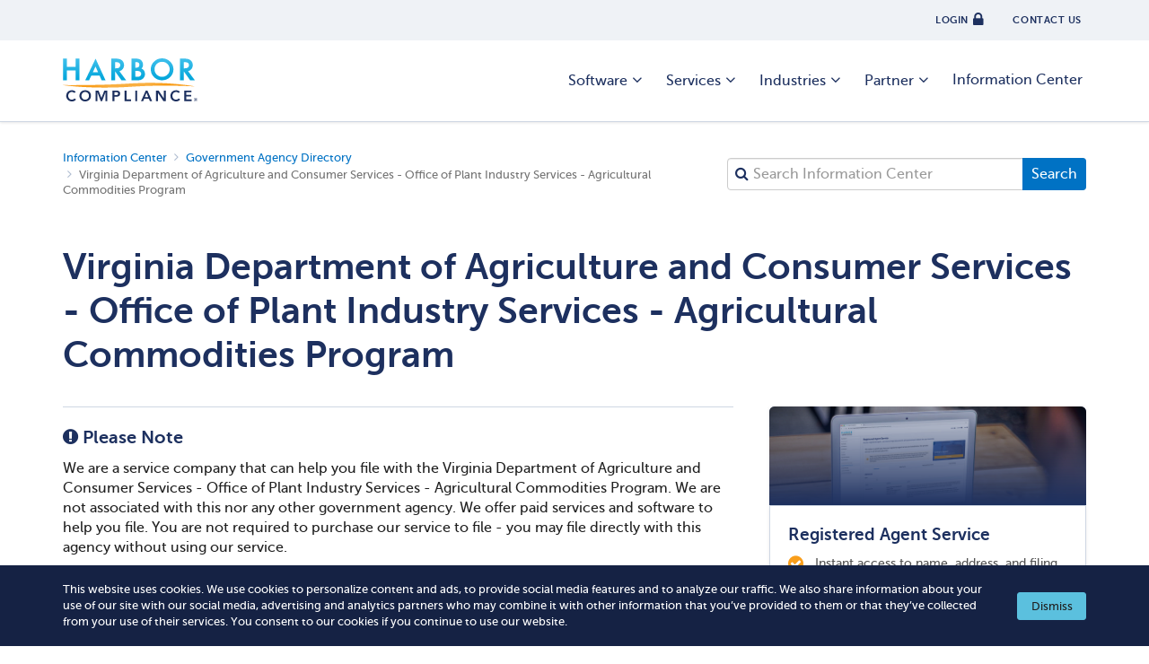

--- FILE ---
content_type: text/html; charset=UTF-8
request_url: https://www.harborcompliance.com/agency/virginia-department-of-agriculture-and-consumer-services-office-of-plant-industry-services-agricultural-commodities-program
body_size: 24463
content:
<!DOCTYPE html>
<head>
    

<!--Title -->
<title>Virginia Department of Agriculture and Consumer Services - Office of Plant Industry Services - Agricultural Commodities Program | Harbor Compliance | www.harborcompliance.com</title>

<meta name="description" content="We can help you file with the Virginia Department of Agriculture and Consumer Services - Office of Plant Industry Services - Agricultural Commodities Program. Our service makes it easy and convenient to file in Virginia."/><meta name="robots" content="noindex, nofollow"/><meta class="swiftype" name="search_description" data-type="text" content="We can help you file with the Virginia Department of Agriculture and Consumer Services - Office of Plant Industry Services - Agricultural Commodities Program. Our service makes it easy and convenient to file in Virginia."/><link href="https://www.harborcompliance.com/agency" rel="canonical"/>    <script type="text/javascript">(window.NREUM||(NREUM={})).init={privacy:{cookies_enabled:true},ajax:{deny_list:["bam.nr-data.net"]},feature_flags:["soft_nav"]};(window.NREUM||(NREUM={})).loader_config={licenseKey:"NRJS-8a983f1345a3e746b9e",applicationID:"958058768",browserID:"958058999"};;/*! For license information please see nr-loader-rum-1.308.0.min.js.LICENSE.txt */
(()=>{var e,t,r={163:(e,t,r)=>{"use strict";r.d(t,{j:()=>E});var n=r(384),i=r(1741);var a=r(2555);r(860).K7.genericEvents;const s="experimental.resources",o="register",c=e=>{if(!e||"string"!=typeof e)return!1;try{document.createDocumentFragment().querySelector(e)}catch{return!1}return!0};var d=r(2614),u=r(944),l=r(8122);const f="[data-nr-mask]",g=e=>(0,l.a)(e,(()=>{const e={feature_flags:[],experimental:{allow_registered_children:!1,resources:!1},mask_selector:"*",block_selector:"[data-nr-block]",mask_input_options:{color:!1,date:!1,"datetime-local":!1,email:!1,month:!1,number:!1,range:!1,search:!1,tel:!1,text:!1,time:!1,url:!1,week:!1,textarea:!1,select:!1,password:!0}};return{ajax:{deny_list:void 0,block_internal:!0,enabled:!0,autoStart:!0},api:{get allow_registered_children(){return e.feature_flags.includes(o)||e.experimental.allow_registered_children},set allow_registered_children(t){e.experimental.allow_registered_children=t},duplicate_registered_data:!1},browser_consent_mode:{enabled:!1},distributed_tracing:{enabled:void 0,exclude_newrelic_header:void 0,cors_use_newrelic_header:void 0,cors_use_tracecontext_headers:void 0,allowed_origins:void 0},get feature_flags(){return e.feature_flags},set feature_flags(t){e.feature_flags=t},generic_events:{enabled:!0,autoStart:!0},harvest:{interval:30},jserrors:{enabled:!0,autoStart:!0},logging:{enabled:!0,autoStart:!0},metrics:{enabled:!0,autoStart:!0},obfuscate:void 0,page_action:{enabled:!0},page_view_event:{enabled:!0,autoStart:!0},page_view_timing:{enabled:!0,autoStart:!0},performance:{capture_marks:!1,capture_measures:!1,capture_detail:!0,resources:{get enabled(){return e.feature_flags.includes(s)||e.experimental.resources},set enabled(t){e.experimental.resources=t},asset_types:[],first_party_domains:[],ignore_newrelic:!0}},privacy:{cookies_enabled:!0},proxy:{assets:void 0,beacon:void 0},session:{expiresMs:d.wk,inactiveMs:d.BB},session_replay:{autoStart:!0,enabled:!1,preload:!1,sampling_rate:10,error_sampling_rate:100,collect_fonts:!1,inline_images:!1,fix_stylesheets:!0,mask_all_inputs:!0,get mask_text_selector(){return e.mask_selector},set mask_text_selector(t){c(t)?e.mask_selector="".concat(t,",").concat(f):""===t||null===t?e.mask_selector=f:(0,u.R)(5,t)},get block_class(){return"nr-block"},get ignore_class(){return"nr-ignore"},get mask_text_class(){return"nr-mask"},get block_selector(){return e.block_selector},set block_selector(t){c(t)?e.block_selector+=",".concat(t):""!==t&&(0,u.R)(6,t)},get mask_input_options(){return e.mask_input_options},set mask_input_options(t){t&&"object"==typeof t?e.mask_input_options={...t,password:!0}:(0,u.R)(7,t)}},session_trace:{enabled:!0,autoStart:!0},soft_navigations:{enabled:!0,autoStart:!0},spa:{enabled:!0,autoStart:!0},ssl:void 0,user_actions:{enabled:!0,elementAttributes:["id","className","tagName","type"]}}})());var p=r(6154),m=r(9324);let h=0;const v={buildEnv:m.F3,distMethod:m.Xs,version:m.xv,originTime:p.WN},b={consented:!1},y={appMetadata:{},get consented(){return this.session?.state?.consent||b.consented},set consented(e){b.consented=e},customTransaction:void 0,denyList:void 0,disabled:!1,harvester:void 0,isolatedBacklog:!1,isRecording:!1,loaderType:void 0,maxBytes:3e4,obfuscator:void 0,onerror:void 0,ptid:void 0,releaseIds:{},session:void 0,timeKeeper:void 0,registeredEntities:[],jsAttributesMetadata:{bytes:0},get harvestCount(){return++h}},_=e=>{const t=(0,l.a)(e,y),r=Object.keys(v).reduce((e,t)=>(e[t]={value:v[t],writable:!1,configurable:!0,enumerable:!0},e),{});return Object.defineProperties(t,r)};var w=r(5701);const x=e=>{const t=e.startsWith("http");e+="/",r.p=t?e:"https://"+e};var R=r(7836),k=r(3241);const A={accountID:void 0,trustKey:void 0,agentID:void 0,licenseKey:void 0,applicationID:void 0,xpid:void 0},S=e=>(0,l.a)(e,A),T=new Set;function E(e,t={},r,s){let{init:o,info:c,loader_config:d,runtime:u={},exposed:l=!0}=t;if(!c){const e=(0,n.pV)();o=e.init,c=e.info,d=e.loader_config}e.init=g(o||{}),e.loader_config=S(d||{}),c.jsAttributes??={},p.bv&&(c.jsAttributes.isWorker=!0),e.info=(0,a.D)(c);const f=e.init,m=[c.beacon,c.errorBeacon];T.has(e.agentIdentifier)||(f.proxy.assets&&(x(f.proxy.assets),m.push(f.proxy.assets)),f.proxy.beacon&&m.push(f.proxy.beacon),e.beacons=[...m],function(e){const t=(0,n.pV)();Object.getOwnPropertyNames(i.W.prototype).forEach(r=>{const n=i.W.prototype[r];if("function"!=typeof n||"constructor"===n)return;let a=t[r];e[r]&&!1!==e.exposed&&"micro-agent"!==e.runtime?.loaderType&&(t[r]=(...t)=>{const n=e[r](...t);return a?a(...t):n})})}(e),(0,n.US)("activatedFeatures",w.B)),u.denyList=[...f.ajax.deny_list||[],...f.ajax.block_internal?m:[]],u.ptid=e.agentIdentifier,u.loaderType=r,e.runtime=_(u),T.has(e.agentIdentifier)||(e.ee=R.ee.get(e.agentIdentifier),e.exposed=l,(0,k.W)({agentIdentifier:e.agentIdentifier,drained:!!w.B?.[e.agentIdentifier],type:"lifecycle",name:"initialize",feature:void 0,data:e.config})),T.add(e.agentIdentifier)}},384:(e,t,r)=>{"use strict";r.d(t,{NT:()=>s,US:()=>u,Zm:()=>o,bQ:()=>d,dV:()=>c,pV:()=>l});var n=r(6154),i=r(1863),a=r(1910);const s={beacon:"bam.nr-data.net",errorBeacon:"bam.nr-data.net"};function o(){return n.gm.NREUM||(n.gm.NREUM={}),void 0===n.gm.newrelic&&(n.gm.newrelic=n.gm.NREUM),n.gm.NREUM}function c(){let e=o();return e.o||(e.o={ST:n.gm.setTimeout,SI:n.gm.setImmediate||n.gm.setInterval,CT:n.gm.clearTimeout,XHR:n.gm.XMLHttpRequest,REQ:n.gm.Request,EV:n.gm.Event,PR:n.gm.Promise,MO:n.gm.MutationObserver,FETCH:n.gm.fetch,WS:n.gm.WebSocket},(0,a.i)(...Object.values(e.o))),e}function d(e,t){let r=o();r.initializedAgents??={},t.initializedAt={ms:(0,i.t)(),date:new Date},r.initializedAgents[e]=t}function u(e,t){o()[e]=t}function l(){return function(){let e=o();const t=e.info||{};e.info={beacon:s.beacon,errorBeacon:s.errorBeacon,...t}}(),function(){let e=o();const t=e.init||{};e.init={...t}}(),c(),function(){let e=o();const t=e.loader_config||{};e.loader_config={...t}}(),o()}},782:(e,t,r)=>{"use strict";r.d(t,{T:()=>n});const n=r(860).K7.pageViewTiming},860:(e,t,r)=>{"use strict";r.d(t,{$J:()=>u,K7:()=>c,P3:()=>d,XX:()=>i,Yy:()=>o,df:()=>a,qY:()=>n,v4:()=>s});const n="events",i="jserrors",a="browser/blobs",s="rum",o="browser/logs",c={ajax:"ajax",genericEvents:"generic_events",jserrors:i,logging:"logging",metrics:"metrics",pageAction:"page_action",pageViewEvent:"page_view_event",pageViewTiming:"page_view_timing",sessionReplay:"session_replay",sessionTrace:"session_trace",softNav:"soft_navigations",spa:"spa"},d={[c.pageViewEvent]:1,[c.pageViewTiming]:2,[c.metrics]:3,[c.jserrors]:4,[c.spa]:5,[c.ajax]:6,[c.sessionTrace]:7,[c.softNav]:8,[c.sessionReplay]:9,[c.logging]:10,[c.genericEvents]:11},u={[c.pageViewEvent]:s,[c.pageViewTiming]:n,[c.ajax]:n,[c.spa]:n,[c.softNav]:n,[c.metrics]:i,[c.jserrors]:i,[c.sessionTrace]:a,[c.sessionReplay]:a,[c.logging]:o,[c.genericEvents]:"ins"}},944:(e,t,r)=>{"use strict";r.d(t,{R:()=>i});var n=r(3241);function i(e,t){"function"==typeof console.debug&&(console.debug("New Relic Warning: https://github.com/newrelic/newrelic-browser-agent/blob/main/docs/warning-codes.md#".concat(e),t),(0,n.W)({agentIdentifier:null,drained:null,type:"data",name:"warn",feature:"warn",data:{code:e,secondary:t}}))}},1687:(e,t,r)=>{"use strict";r.d(t,{Ak:()=>d,Ze:()=>f,x3:()=>u});var n=r(3241),i=r(7836),a=r(3606),s=r(860),o=r(2646);const c={};function d(e,t){const r={staged:!1,priority:s.P3[t]||0};l(e),c[e].get(t)||c[e].set(t,r)}function u(e,t){e&&c[e]&&(c[e].get(t)&&c[e].delete(t),p(e,t,!1),c[e].size&&g(e))}function l(e){if(!e)throw new Error("agentIdentifier required");c[e]||(c[e]=new Map)}function f(e="",t="feature",r=!1){if(l(e),!e||!c[e].get(t)||r)return p(e,t);c[e].get(t).staged=!0,g(e)}function g(e){const t=Array.from(c[e]);t.every(([e,t])=>t.staged)&&(t.sort((e,t)=>e[1].priority-t[1].priority),t.forEach(([t])=>{c[e].delete(t),p(e,t)}))}function p(e,t,r=!0){const s=e?i.ee.get(e):i.ee,c=a.i.handlers;if(!s.aborted&&s.backlog&&c){if((0,n.W)({agentIdentifier:e,type:"lifecycle",name:"drain",feature:t}),r){const e=s.backlog[t],r=c[t];if(r){for(let t=0;e&&t<e.length;++t)m(e[t],r);Object.entries(r).forEach(([e,t])=>{Object.values(t||{}).forEach(t=>{t[0]?.on&&t[0]?.context()instanceof o.y&&t[0].on(e,t[1])})})}}s.isolatedBacklog||delete c[t],s.backlog[t]=null,s.emit("drain-"+t,[])}}function m(e,t){var r=e[1];Object.values(t[r]||{}).forEach(t=>{var r=e[0];if(t[0]===r){var n=t[1],i=e[3],a=e[2];n.apply(i,a)}})}},1738:(e,t,r)=>{"use strict";r.d(t,{U:()=>g,Y:()=>f});var n=r(3241),i=r(9908),a=r(1863),s=r(944),o=r(5701),c=r(3969),d=r(8362),u=r(860),l=r(4261);function f(e,t,r,a){const f=a||r;!f||f[e]&&f[e]!==d.d.prototype[e]||(f[e]=function(){(0,i.p)(c.xV,["API/"+e+"/called"],void 0,u.K7.metrics,r.ee),(0,n.W)({agentIdentifier:r.agentIdentifier,drained:!!o.B?.[r.agentIdentifier],type:"data",name:"api",feature:l.Pl+e,data:{}});try{return t.apply(this,arguments)}catch(e){(0,s.R)(23,e)}})}function g(e,t,r,n,s){const o=e.info;null===r?delete o.jsAttributes[t]:o.jsAttributes[t]=r,(s||null===r)&&(0,i.p)(l.Pl+n,[(0,a.t)(),t,r],void 0,"session",e.ee)}},1741:(e,t,r)=>{"use strict";r.d(t,{W:()=>a});var n=r(944),i=r(4261);class a{#e(e,...t){if(this[e]!==a.prototype[e])return this[e](...t);(0,n.R)(35,e)}addPageAction(e,t){return this.#e(i.hG,e,t)}register(e){return this.#e(i.eY,e)}recordCustomEvent(e,t){return this.#e(i.fF,e,t)}setPageViewName(e,t){return this.#e(i.Fw,e,t)}setCustomAttribute(e,t,r){return this.#e(i.cD,e,t,r)}noticeError(e,t){return this.#e(i.o5,e,t)}setUserId(e,t=!1){return this.#e(i.Dl,e,t)}setApplicationVersion(e){return this.#e(i.nb,e)}setErrorHandler(e){return this.#e(i.bt,e)}addRelease(e,t){return this.#e(i.k6,e,t)}log(e,t){return this.#e(i.$9,e,t)}start(){return this.#e(i.d3)}finished(e){return this.#e(i.BL,e)}recordReplay(){return this.#e(i.CH)}pauseReplay(){return this.#e(i.Tb)}addToTrace(e){return this.#e(i.U2,e)}setCurrentRouteName(e){return this.#e(i.PA,e)}interaction(e){return this.#e(i.dT,e)}wrapLogger(e,t,r){return this.#e(i.Wb,e,t,r)}measure(e,t){return this.#e(i.V1,e,t)}consent(e){return this.#e(i.Pv,e)}}},1863:(e,t,r)=>{"use strict";function n(){return Math.floor(performance.now())}r.d(t,{t:()=>n})},1910:(e,t,r)=>{"use strict";r.d(t,{i:()=>a});var n=r(944);const i=new Map;function a(...e){return e.every(e=>{if(i.has(e))return i.get(e);const t="function"==typeof e?e.toString():"",r=t.includes("[native code]"),a=t.includes("nrWrapper");return r||a||(0,n.R)(64,e?.name||t),i.set(e,r),r})}},2555:(e,t,r)=>{"use strict";r.d(t,{D:()=>o,f:()=>s});var n=r(384),i=r(8122);const a={beacon:n.NT.beacon,errorBeacon:n.NT.errorBeacon,licenseKey:void 0,applicationID:void 0,sa:void 0,queueTime:void 0,applicationTime:void 0,ttGuid:void 0,user:void 0,account:void 0,product:void 0,extra:void 0,jsAttributes:{},userAttributes:void 0,atts:void 0,transactionName:void 0,tNamePlain:void 0};function s(e){try{return!!e.licenseKey&&!!e.errorBeacon&&!!e.applicationID}catch(e){return!1}}const o=e=>(0,i.a)(e,a)},2614:(e,t,r)=>{"use strict";r.d(t,{BB:()=>s,H3:()=>n,g:()=>d,iL:()=>c,tS:()=>o,uh:()=>i,wk:()=>a});const n="NRBA",i="SESSION",a=144e5,s=18e5,o={STARTED:"session-started",PAUSE:"session-pause",RESET:"session-reset",RESUME:"session-resume",UPDATE:"session-update"},c={SAME_TAB:"same-tab",CROSS_TAB:"cross-tab"},d={OFF:0,FULL:1,ERROR:2}},2646:(e,t,r)=>{"use strict";r.d(t,{y:()=>n});class n{constructor(e){this.contextId=e}}},2843:(e,t,r)=>{"use strict";r.d(t,{G:()=>a,u:()=>i});var n=r(3878);function i(e,t=!1,r,i){(0,n.DD)("visibilitychange",function(){if(t)return void("hidden"===document.visibilityState&&e());e(document.visibilityState)},r,i)}function a(e,t,r){(0,n.sp)("pagehide",e,t,r)}},3241:(e,t,r)=>{"use strict";r.d(t,{W:()=>a});var n=r(6154);const i="newrelic";function a(e={}){try{n.gm.dispatchEvent(new CustomEvent(i,{detail:e}))}catch(e){}}},3606:(e,t,r)=>{"use strict";r.d(t,{i:()=>a});var n=r(9908);a.on=s;var i=a.handlers={};function a(e,t,r,a){s(a||n.d,i,e,t,r)}function s(e,t,r,i,a){a||(a="feature"),e||(e=n.d);var s=t[a]=t[a]||{};(s[r]=s[r]||[]).push([e,i])}},3878:(e,t,r)=>{"use strict";function n(e,t){return{capture:e,passive:!1,signal:t}}function i(e,t,r=!1,i){window.addEventListener(e,t,n(r,i))}function a(e,t,r=!1,i){document.addEventListener(e,t,n(r,i))}r.d(t,{DD:()=>a,jT:()=>n,sp:()=>i})},3969:(e,t,r)=>{"use strict";r.d(t,{TZ:()=>n,XG:()=>o,rs:()=>i,xV:()=>s,z_:()=>a});const n=r(860).K7.metrics,i="sm",a="cm",s="storeSupportabilityMetrics",o="storeEventMetrics"},4234:(e,t,r)=>{"use strict";r.d(t,{W:()=>a});var n=r(7836),i=r(1687);class a{constructor(e,t){this.agentIdentifier=e,this.ee=n.ee.get(e),this.featureName=t,this.blocked=!1}deregisterDrain(){(0,i.x3)(this.agentIdentifier,this.featureName)}}},4261:(e,t,r)=>{"use strict";r.d(t,{$9:()=>d,BL:()=>o,CH:()=>g,Dl:()=>_,Fw:()=>y,PA:()=>h,Pl:()=>n,Pv:()=>k,Tb:()=>l,U2:()=>a,V1:()=>R,Wb:()=>x,bt:()=>b,cD:()=>v,d3:()=>w,dT:()=>c,eY:()=>p,fF:()=>f,hG:()=>i,k6:()=>s,nb:()=>m,o5:()=>u});const n="api-",i="addPageAction",a="addToTrace",s="addRelease",o="finished",c="interaction",d="log",u="noticeError",l="pauseReplay",f="recordCustomEvent",g="recordReplay",p="register",m="setApplicationVersion",h="setCurrentRouteName",v="setCustomAttribute",b="setErrorHandler",y="setPageViewName",_="setUserId",w="start",x="wrapLogger",R="measure",k="consent"},5289:(e,t,r)=>{"use strict";r.d(t,{GG:()=>s,Qr:()=>c,sB:()=>o});var n=r(3878),i=r(6389);function a(){return"undefined"==typeof document||"complete"===document.readyState}function s(e,t){if(a())return e();const r=(0,i.J)(e),s=setInterval(()=>{a()&&(clearInterval(s),r())},500);(0,n.sp)("load",r,t)}function o(e){if(a())return e();(0,n.DD)("DOMContentLoaded",e)}function c(e){if(a())return e();(0,n.sp)("popstate",e)}},5607:(e,t,r)=>{"use strict";r.d(t,{W:()=>n});const n=(0,r(9566).bz)()},5701:(e,t,r)=>{"use strict";r.d(t,{B:()=>a,t:()=>s});var n=r(3241);const i=new Set,a={};function s(e,t){const r=t.agentIdentifier;a[r]??={},e&&"object"==typeof e&&(i.has(r)||(t.ee.emit("rumresp",[e]),a[r]=e,i.add(r),(0,n.W)({agentIdentifier:r,loaded:!0,drained:!0,type:"lifecycle",name:"load",feature:void 0,data:e})))}},6154:(e,t,r)=>{"use strict";r.d(t,{OF:()=>c,RI:()=>i,WN:()=>u,bv:()=>a,eN:()=>l,gm:()=>s,mw:()=>o,sb:()=>d});var n=r(1863);const i="undefined"!=typeof window&&!!window.document,a="undefined"!=typeof WorkerGlobalScope&&("undefined"!=typeof self&&self instanceof WorkerGlobalScope&&self.navigator instanceof WorkerNavigator||"undefined"!=typeof globalThis&&globalThis instanceof WorkerGlobalScope&&globalThis.navigator instanceof WorkerNavigator),s=i?window:"undefined"!=typeof WorkerGlobalScope&&("undefined"!=typeof self&&self instanceof WorkerGlobalScope&&self||"undefined"!=typeof globalThis&&globalThis instanceof WorkerGlobalScope&&globalThis),o=Boolean("hidden"===s?.document?.visibilityState),c=/iPad|iPhone|iPod/.test(s.navigator?.userAgent),d=c&&"undefined"==typeof SharedWorker,u=((()=>{const e=s.navigator?.userAgent?.match(/Firefox[/\s](\d+\.\d+)/);Array.isArray(e)&&e.length>=2&&e[1]})(),Date.now()-(0,n.t)()),l=()=>"undefined"!=typeof PerformanceNavigationTiming&&s?.performance?.getEntriesByType("navigation")?.[0]?.responseStart},6389:(e,t,r)=>{"use strict";function n(e,t=500,r={}){const n=r?.leading||!1;let i;return(...r)=>{n&&void 0===i&&(e.apply(this,r),i=setTimeout(()=>{i=clearTimeout(i)},t)),n||(clearTimeout(i),i=setTimeout(()=>{e.apply(this,r)},t))}}function i(e){let t=!1;return(...r)=>{t||(t=!0,e.apply(this,r))}}r.d(t,{J:()=>i,s:()=>n})},6630:(e,t,r)=>{"use strict";r.d(t,{T:()=>n});const n=r(860).K7.pageViewEvent},7699:(e,t,r)=>{"use strict";r.d(t,{It:()=>a,KC:()=>o,No:()=>i,qh:()=>s});var n=r(860);const i=16e3,a=1e6,s="SESSION_ERROR",o={[n.K7.logging]:!0,[n.K7.genericEvents]:!1,[n.K7.jserrors]:!1,[n.K7.ajax]:!1}},7836:(e,t,r)=>{"use strict";r.d(t,{P:()=>o,ee:()=>c});var n=r(384),i=r(8990),a=r(2646),s=r(5607);const o="nr@context:".concat(s.W),c=function e(t,r){var n={},s={},u={},l=!1;try{l=16===r.length&&d.initializedAgents?.[r]?.runtime.isolatedBacklog}catch(e){}var f={on:p,addEventListener:p,removeEventListener:function(e,t){var r=n[e];if(!r)return;for(var i=0;i<r.length;i++)r[i]===t&&r.splice(i,1)},emit:function(e,r,n,i,a){!1!==a&&(a=!0);if(c.aborted&&!i)return;t&&a&&t.emit(e,r,n);var o=g(n);m(e).forEach(e=>{e.apply(o,r)});var d=v()[s[e]];d&&d.push([f,e,r,o]);return o},get:h,listeners:m,context:g,buffer:function(e,t){const r=v();if(t=t||"feature",f.aborted)return;Object.entries(e||{}).forEach(([e,n])=>{s[n]=t,t in r||(r[t]=[])})},abort:function(){f._aborted=!0,Object.keys(f.backlog).forEach(e=>{delete f.backlog[e]})},isBuffering:function(e){return!!v()[s[e]]},debugId:r,backlog:l?{}:t&&"object"==typeof t.backlog?t.backlog:{},isolatedBacklog:l};return Object.defineProperty(f,"aborted",{get:()=>{let e=f._aborted||!1;return e||(t&&(e=t.aborted),e)}}),f;function g(e){return e&&e instanceof a.y?e:e?(0,i.I)(e,o,()=>new a.y(o)):new a.y(o)}function p(e,t){n[e]=m(e).concat(t)}function m(e){return n[e]||[]}function h(t){return u[t]=u[t]||e(f,t)}function v(){return f.backlog}}(void 0,"globalEE"),d=(0,n.Zm)();d.ee||(d.ee=c)},8122:(e,t,r)=>{"use strict";r.d(t,{a:()=>i});var n=r(944);function i(e,t){try{if(!e||"object"!=typeof e)return(0,n.R)(3);if(!t||"object"!=typeof t)return(0,n.R)(4);const r=Object.create(Object.getPrototypeOf(t),Object.getOwnPropertyDescriptors(t)),a=0===Object.keys(r).length?e:r;for(let s in a)if(void 0!==e[s])try{if(null===e[s]){r[s]=null;continue}Array.isArray(e[s])&&Array.isArray(t[s])?r[s]=Array.from(new Set([...e[s],...t[s]])):"object"==typeof e[s]&&"object"==typeof t[s]?r[s]=i(e[s],t[s]):r[s]=e[s]}catch(e){r[s]||(0,n.R)(1,e)}return r}catch(e){(0,n.R)(2,e)}}},8362:(e,t,r)=>{"use strict";r.d(t,{d:()=>a});var n=r(9566),i=r(1741);class a extends i.W{agentIdentifier=(0,n.LA)(16)}},8374:(e,t,r)=>{r.nc=(()=>{try{return document?.currentScript?.nonce}catch(e){}return""})()},8990:(e,t,r)=>{"use strict";r.d(t,{I:()=>i});var n=Object.prototype.hasOwnProperty;function i(e,t,r){if(n.call(e,t))return e[t];var i=r();if(Object.defineProperty&&Object.keys)try{return Object.defineProperty(e,t,{value:i,writable:!0,enumerable:!1}),i}catch(e){}return e[t]=i,i}},9324:(e,t,r)=>{"use strict";r.d(t,{F3:()=>i,Xs:()=>a,xv:()=>n});const n="1.308.0",i="PROD",a="CDN"},9566:(e,t,r)=>{"use strict";r.d(t,{LA:()=>o,bz:()=>s});var n=r(6154);const i="xxxxxxxx-xxxx-4xxx-yxxx-xxxxxxxxxxxx";function a(e,t){return e?15&e[t]:16*Math.random()|0}function s(){const e=n.gm?.crypto||n.gm?.msCrypto;let t,r=0;return e&&e.getRandomValues&&(t=e.getRandomValues(new Uint8Array(30))),i.split("").map(e=>"x"===e?a(t,r++).toString(16):"y"===e?(3&a()|8).toString(16):e).join("")}function o(e){const t=n.gm?.crypto||n.gm?.msCrypto;let r,i=0;t&&t.getRandomValues&&(r=t.getRandomValues(new Uint8Array(e)));const s=[];for(var o=0;o<e;o++)s.push(a(r,i++).toString(16));return s.join("")}},9908:(e,t,r)=>{"use strict";r.d(t,{d:()=>n,p:()=>i});var n=r(7836).ee.get("handle");function i(e,t,r,i,a){a?(a.buffer([e],i),a.emit(e,t,r)):(n.buffer([e],i),n.emit(e,t,r))}}},n={};function i(e){var t=n[e];if(void 0!==t)return t.exports;var a=n[e]={exports:{}};return r[e](a,a.exports,i),a.exports}i.m=r,i.d=(e,t)=>{for(var r in t)i.o(t,r)&&!i.o(e,r)&&Object.defineProperty(e,r,{enumerable:!0,get:t[r]})},i.f={},i.e=e=>Promise.all(Object.keys(i.f).reduce((t,r)=>(i.f[r](e,t),t),[])),i.u=e=>"nr-rum-1.308.0.min.js",i.o=(e,t)=>Object.prototype.hasOwnProperty.call(e,t),e={},t="NRBA-1.308.0.PROD:",i.l=(r,n,a,s)=>{if(e[r])e[r].push(n);else{var o,c;if(void 0!==a)for(var d=document.getElementsByTagName("script"),u=0;u<d.length;u++){var l=d[u];if(l.getAttribute("src")==r||l.getAttribute("data-webpack")==t+a){o=l;break}}if(!o){c=!0;var f={296:"sha512-+MIMDsOcckGXa1EdWHqFNv7P+JUkd5kQwCBr3KE6uCvnsBNUrdSt4a/3/L4j4TxtnaMNjHpza2/erNQbpacJQA=="};(o=document.createElement("script")).charset="utf-8",i.nc&&o.setAttribute("nonce",i.nc),o.setAttribute("data-webpack",t+a),o.src=r,0!==o.src.indexOf(window.location.origin+"/")&&(o.crossOrigin="anonymous"),f[s]&&(o.integrity=f[s])}e[r]=[n];var g=(t,n)=>{o.onerror=o.onload=null,clearTimeout(p);var i=e[r];if(delete e[r],o.parentNode&&o.parentNode.removeChild(o),i&&i.forEach(e=>e(n)),t)return t(n)},p=setTimeout(g.bind(null,void 0,{type:"timeout",target:o}),12e4);o.onerror=g.bind(null,o.onerror),o.onload=g.bind(null,o.onload),c&&document.head.appendChild(o)}},i.r=e=>{"undefined"!=typeof Symbol&&Symbol.toStringTag&&Object.defineProperty(e,Symbol.toStringTag,{value:"Module"}),Object.defineProperty(e,"__esModule",{value:!0})},i.p="https://js-agent.newrelic.com/",(()=>{var e={374:0,840:0};i.f.j=(t,r)=>{var n=i.o(e,t)?e[t]:void 0;if(0!==n)if(n)r.push(n[2]);else{var a=new Promise((r,i)=>n=e[t]=[r,i]);r.push(n[2]=a);var s=i.p+i.u(t),o=new Error;i.l(s,r=>{if(i.o(e,t)&&(0!==(n=e[t])&&(e[t]=void 0),n)){var a=r&&("load"===r.type?"missing":r.type),s=r&&r.target&&r.target.src;o.message="Loading chunk "+t+" failed: ("+a+": "+s+")",o.name="ChunkLoadError",o.type=a,o.request=s,n[1](o)}},"chunk-"+t,t)}};var t=(t,r)=>{var n,a,[s,o,c]=r,d=0;if(s.some(t=>0!==e[t])){for(n in o)i.o(o,n)&&(i.m[n]=o[n]);if(c)c(i)}for(t&&t(r);d<s.length;d++)a=s[d],i.o(e,a)&&e[a]&&e[a][0](),e[a]=0},r=self["webpackChunk:NRBA-1.308.0.PROD"]=self["webpackChunk:NRBA-1.308.0.PROD"]||[];r.forEach(t.bind(null,0)),r.push=t.bind(null,r.push.bind(r))})(),(()=>{"use strict";i(8374);var e=i(8362),t=i(860);const r=Object.values(t.K7);var n=i(163);var a=i(9908),s=i(1863),o=i(4261),c=i(1738);var d=i(1687),u=i(4234),l=i(5289),f=i(6154),g=i(944),p=i(384);const m=e=>f.RI&&!0===e?.privacy.cookies_enabled;function h(e){return!!(0,p.dV)().o.MO&&m(e)&&!0===e?.session_trace.enabled}var v=i(6389),b=i(7699);class y extends u.W{constructor(e,t){super(e.agentIdentifier,t),this.agentRef=e,this.abortHandler=void 0,this.featAggregate=void 0,this.loadedSuccessfully=void 0,this.onAggregateImported=new Promise(e=>{this.loadedSuccessfully=e}),this.deferred=Promise.resolve(),!1===e.init[this.featureName].autoStart?this.deferred=new Promise((t,r)=>{this.ee.on("manual-start-all",(0,v.J)(()=>{(0,d.Ak)(e.agentIdentifier,this.featureName),t()}))}):(0,d.Ak)(e.agentIdentifier,t)}importAggregator(e,t,r={}){if(this.featAggregate)return;const n=async()=>{let n;await this.deferred;try{if(m(e.init)){const{setupAgentSession:t}=await i.e(296).then(i.bind(i,3305));n=t(e)}}catch(e){(0,g.R)(20,e),this.ee.emit("internal-error",[e]),(0,a.p)(b.qh,[e],void 0,this.featureName,this.ee)}try{if(!this.#t(this.featureName,n,e.init))return(0,d.Ze)(this.agentIdentifier,this.featureName),void this.loadedSuccessfully(!1);const{Aggregate:i}=await t();this.featAggregate=new i(e,r),e.runtime.harvester.initializedAggregates.push(this.featAggregate),this.loadedSuccessfully(!0)}catch(e){(0,g.R)(34,e),this.abortHandler?.(),(0,d.Ze)(this.agentIdentifier,this.featureName,!0),this.loadedSuccessfully(!1),this.ee&&this.ee.abort()}};f.RI?(0,l.GG)(()=>n(),!0):n()}#t(e,r,n){if(this.blocked)return!1;switch(e){case t.K7.sessionReplay:return h(n)&&!!r;case t.K7.sessionTrace:return!!r;default:return!0}}}var _=i(6630),w=i(2614),x=i(3241);class R extends y{static featureName=_.T;constructor(e){var t;super(e,_.T),this.setupInspectionEvents(e.agentIdentifier),t=e,(0,c.Y)(o.Fw,function(e,r){"string"==typeof e&&("/"!==e.charAt(0)&&(e="/"+e),t.runtime.customTransaction=(r||"http://custom.transaction")+e,(0,a.p)(o.Pl+o.Fw,[(0,s.t)()],void 0,void 0,t.ee))},t),this.importAggregator(e,()=>i.e(296).then(i.bind(i,3943)))}setupInspectionEvents(e){const t=(t,r)=>{t&&(0,x.W)({agentIdentifier:e,timeStamp:t.timeStamp,loaded:"complete"===t.target.readyState,type:"window",name:r,data:t.target.location+""})};(0,l.sB)(e=>{t(e,"DOMContentLoaded")}),(0,l.GG)(e=>{t(e,"load")}),(0,l.Qr)(e=>{t(e,"navigate")}),this.ee.on(w.tS.UPDATE,(t,r)=>{(0,x.W)({agentIdentifier:e,type:"lifecycle",name:"session",data:r})})}}class k extends e.d{constructor(e){var t;(super(),f.gm)?(this.features={},(0,p.bQ)(this.agentIdentifier,this),this.desiredFeatures=new Set(e.features||[]),this.desiredFeatures.add(R),(0,n.j)(this,e,e.loaderType||"agent"),t=this,(0,c.Y)(o.cD,function(e,r,n=!1){if("string"==typeof e){if(["string","number","boolean"].includes(typeof r)||null===r)return(0,c.U)(t,e,r,o.cD,n);(0,g.R)(40,typeof r)}else(0,g.R)(39,typeof e)},t),function(e){(0,c.Y)(o.Dl,function(t,r=!1){if("string"!=typeof t&&null!==t)return void(0,g.R)(41,typeof t);const n=e.info.jsAttributes["enduser.id"];r&&null!=n&&n!==t?(0,a.p)(o.Pl+"setUserIdAndResetSession",[t],void 0,"session",e.ee):(0,c.U)(e,"enduser.id",t,o.Dl,!0)},e)}(this),function(e){(0,c.Y)(o.nb,function(t){if("string"==typeof t||null===t)return(0,c.U)(e,"application.version",t,o.nb,!1);(0,g.R)(42,typeof t)},e)}(this),function(e){(0,c.Y)(o.d3,function(){e.ee.emit("manual-start-all")},e)}(this),function(e){(0,c.Y)(o.Pv,function(t=!0){if("boolean"==typeof t){if((0,a.p)(o.Pl+o.Pv,[t],void 0,"session",e.ee),e.runtime.consented=t,t){const t=e.features.page_view_event;t.onAggregateImported.then(e=>{const r=t.featAggregate;e&&!r.sentRum&&r.sendRum()})}}else(0,g.R)(65,typeof t)},e)}(this),this.run()):(0,g.R)(21)}get config(){return{info:this.info,init:this.init,loader_config:this.loader_config,runtime:this.runtime}}get api(){return this}run(){try{const e=function(e){const t={};return r.forEach(r=>{t[r]=!!e[r]?.enabled}),t}(this.init),n=[...this.desiredFeatures];n.sort((e,r)=>t.P3[e.featureName]-t.P3[r.featureName]),n.forEach(r=>{if(!e[r.featureName]&&r.featureName!==t.K7.pageViewEvent)return;if(r.featureName===t.K7.spa)return void(0,g.R)(67);const n=function(e){switch(e){case t.K7.ajax:return[t.K7.jserrors];case t.K7.sessionTrace:return[t.K7.ajax,t.K7.pageViewEvent];case t.K7.sessionReplay:return[t.K7.sessionTrace];case t.K7.pageViewTiming:return[t.K7.pageViewEvent];default:return[]}}(r.featureName).filter(e=>!(e in this.features));n.length>0&&(0,g.R)(36,{targetFeature:r.featureName,missingDependencies:n}),this.features[r.featureName]=new r(this)})}catch(e){(0,g.R)(22,e);for(const e in this.features)this.features[e].abortHandler?.();const t=(0,p.Zm)();delete t.initializedAgents[this.agentIdentifier]?.features,delete this.sharedAggregator;return t.ee.get(this.agentIdentifier).abort(),!1}}}var A=i(2843),S=i(782);class T extends y{static featureName=S.T;constructor(e){super(e,S.T),f.RI&&((0,A.u)(()=>(0,a.p)("docHidden",[(0,s.t)()],void 0,S.T,this.ee),!0),(0,A.G)(()=>(0,a.p)("winPagehide",[(0,s.t)()],void 0,S.T,this.ee)),this.importAggregator(e,()=>i.e(296).then(i.bind(i,2117))))}}var E=i(3969);class I extends y{static featureName=E.TZ;constructor(e){super(e,E.TZ),f.RI&&document.addEventListener("securitypolicyviolation",e=>{(0,a.p)(E.xV,["Generic/CSPViolation/Detected"],void 0,this.featureName,this.ee)}),this.importAggregator(e,()=>i.e(296).then(i.bind(i,9623)))}}new k({features:[R,T,I],loaderType:"lite"})})()})();</script>
<meta charset="utf-8"/><meta name="viewport" content="width=device-width, initial-scale=1"/><meta name="author" content="Harbor Compliance"/><meta name="copyright" content="2012-2026 Harbor Compliance"/><meta name="distribution" content="web"/><meta name="msapplication-config" content="none"/><link rel="shortcut icon" href="/favicon.ico?v=2" type="image/x-icon"/>
<link rel="apple-touch-icon" href="/apple-touch-icon.png?v=2"/>
<link rel="apple-touch-icon" sizes="57x57" href="/apple-touch-icon-57x57.png?v=2"/>
<link rel="apple-touch-icon" sizes="72x72" href="/apple-touch-icon-72x72.png?v=2"/>
<link rel="apple-touch-icon" sizes="76x76" href="/apple-touch-icon-76x76.png?v=2"/>
<link rel="apple-touch-icon" sizes="114x114" href="/apple-touch-icon-114x114.png?v=2"/>
<link rel="apple-touch-icon" sizes="120x120" href="/apple-touch-icon-120x120.png?v=2"/>
<link rel="apple-touch-icon" sizes="144x144" href="/apple-touch-icon-144x144.png?v=2"/>
<link rel="apple-touch-icon" sizes="152x152" href="/apple-touch-icon-152x152.png?v=2"/>

<script src="https://i.harborcompliance.com/_js/modernizr-webp.v1769000243.js" defer="defer"></script>
<link rel="preload" href="https://i.harborcompliance.com/fonts/museo/museosans-500.woff2" as="font" type="font/woff2" crossorigin="anonymous">
<link rel="preload" href="https://i.harborcompliance.com/fonts/museo/museosans-700.woff2" as="font" type="font/woff2" crossorigin="anonymous">
<link rel="preload" href="https://i.harborcompliance.com/fonts/fontawesome-webfont.woff2?v=4.7.1" as="font" type="font/woff2" crossorigin="anonymous">

<link rel="stylesheet" href="https://i.harborcompliance.com/_css/styles.min.v1769000231.css"/><link rel="stylesheet" href="https://i.harborcompliance.com/_css/information-center.min.v1769000233.css"/>

<script type="text/javascript" src="[data-uri]"></script>

    <script>
        window.dataLayer = window.dataLayer || [];
    </script>

    
    <script>(function(w,d,s,l,i){w[l]=w[l]||[];w[l].push({'gtm.start':
    new Date().getTime(),event:'gtm.js'});var f=d.getElementsByTagName(s)[0],
    j=d.createElement(s),dl=l!='dataLayer'?'&l='+l:'';j.async=true;j.src=
    'https://www.googletagmanager.com/gtm.js?id='+i+dl;f.parentNode.insertBefore(j,f);
    })(window,document,'script','dataLayer', 'GTM-KJ9QT3');</script>

    <script>(function(w,d,t,r,u){var f,n,i;w[u]=w[u]||[],f=function(){var o={ti:"18007835"};o.q=w[u],w[u]=new UET(o),w[u].push("pageLoad")},n=d.createElement(t),n.src=r,n.async=1,n.onload=n.onreadystatechange=function(){var s=this.readyState;s&&s!=="loaded"&&s!=="complete"||(f(),n.onload=n.onreadystatechange=null)},i=d.getElementsByTagName(t)[0],i.parentNode.insertBefore(n,i)})(window,document,"script","//bat.bing.com/bat.js","uetq");</script>

</head>
<body>
<div id="container">
    
    <div class="banner banner__fixed banner__fixed--bottom collapse in" id="gdprBanner">
    <div class="container">
        <div class="banner__gdpr">

            <div class="small">
                This website uses cookies. We use cookies to personalize content and ads, to provide social media
                features and to analyze our traffic. We also share information about your use of our site with our
                social media, advertising and analytics partners who may combine it with other information that
                you’ve provided to them or that they’ve collected from your use of their services. You consent to
                our cookies if you continue to use our website.
            </div>

            <button class="btn btn-info btn-sm" data-toggle="collapse" data-target="#gdprBanner"
                    id="gdpr-button">
                Dismiss            </button>

        </div>
    </div>
</div>

        
    <header class="mainNav" role="banner">
    <div class="mainNav-top"></div>
    <div class="mainNav-bottom">
        <div class="mainNav-container container">
            <div class="mainNav-logo">
                <a href="/" class="logoImg mainNav-logoImg" aria-label="Harbor Compliance Home">Harbor Compliance</a>
            </div>

            
<nav class="mainNav-topNav" aria-label="Utility Navigation">
    <ul class="dropNav topNav topNav-tophat">
                        <li>
                    <a href="/users/login" class="topNav-link topNav-link-reverse">
                        <span class="topNav-title">Login</span>
                        <span class="fa fa-lock topNav-icon" aria-hidden="true"></span> </a>
                </li>
            
        
        <li class="topNav-mobileMenu">
            <button class="mobileMenu-collapse topNav-link topNav-link-reverse collapsed js-collapseMobileNav btn btn-unstyled"
                    data-toggle="collapse"
                    data-target="#js-collapseMobileNav"
                    aria-expanded="false"
                    aria-controls="js-collapseMobileNav"
                    aria-label="Toggle Mobile Menu">
                <span class="mobileMenu-title">Menu</span>
                <i class="mobileMenu-Icon" aria-hidden="true"></i>
            </button>
        </li>

        <li class="hidden-xs">
            <a href="/contact" class="topNav-link topNav-link-reverse">
                <span class="topNav-title">Contact Us</span>
            </a>
        </li>
    </ul>
</nav>


<div id="loginModal" class="modal fade user-modal" role="dialog" tabindex="-1" aria-labelledby="loginModal"
     aria-hidden="true">
    <div class="modal-dialog">
        <div id="loginModalContent" class="modal-content">
            <!--/modal/ajax/login-->
        </div>
        <!-- /.modal-content -->
    </div>
    <!-- /.modal-dialog -->
</div><div id="logoutModal" class="modal fade user-modal" role="dialog" tabindex="-1" aria-labelledby="logoutModal"
     aria-hidden="true">
    <div class="modal-dialog">
        <div class="modal-content">
            <!--/modal/ajax/login-->
        </div>
        <!-- /.modal-content -->
    </div>
    <!-- /.modal-dialog -->
</div>


<script>
    //    $('#logoutModal').modal('show')
</script>
<div id="registerModal" class="modal fade user-modal" role="dialog" tabindex="-1" aria-labelledby="myModalLabel"
     aria-hidden="true">
    <div class="modal-dialog">
        <div id="registerModalContent" class="modal-content">
            <!--/modal/ajax/login-->
        </div>
        <!-- /.modal-content -->
    </div>
    <!-- /.modal-dialog -->
</div>
<div id="forgotPasswordModal" class="modal fade user-modal" role="dialog" tabindex="-1" aria-labelledby="myModalLabel"
     aria-hidden="true">
    <div class="modal-dialog">
        <div id="forgotPasswordModalContent" class="modal-content">
            <!--/modal/ajax/login-->
        </div>
        <!-- /.modal-content -->
    </div>
    <!-- /.modal-dialog -->
</div>




            <nav class="mainNav-nav hidden-xs" aria-label="Main Navigation">
                <ul class="dropNav mainNav-menu">
                    <li class="dropNav-container">
                        <button class="dropdown-toggle btn btn-unstyled"
                                aria-haspopup="true"
                                aria-expanded="false"
                                aria-controls="softwareMenu"
                                id="softwareButton">Software<span class="fa fa-angle-down" aria-hidden="true"></span>
                        </button>

                        <div id="softwareMenu" class="dropNav-menu solutionsNav" role="menu" aria-labelledby="softwareButton">
                            <div class="solutionsNav-top">
                                <h4>
                                    Compliance Software
                                </h4>
                                <p>
                                    Oversee licenses, track renewals, access documents,
                                    and more from a single interface.
                                </p>
                                <a href="/software" class="btn btn-primary">
                                    Software Overview <i class="fa fa-angle-right" aria-hidden="true"></i> </a>
                            </div>
                            <div class="solutionsNav-bottom">
                                <div class="solutionsNav-label">
                                    Software Features
                                </div>
                                <div class="row">
                                    <div class="col-xs-6">
                                        <a href="/entity-manager-software" class="solutionsNav-link">
                                            Entity Manager
                                        </a>
                                        <a href="/license-manager-software" class="solutionsNav-link">
                                            License Manager
                                        </a>
                                        <a href="/records-manager-software" class="solutionsNav-link">
                                            Records Manager
                                        </a>
                                        <a href="/tax-manager-software" class="solutionsNav-link">
                                            Tax Manager
                                        </a>
                                    </div>
                                    <div class="col-xs-6">
                                        <a href="/dynamic-fundraising-disclosures" class="solutionsNav-link">
                                            Dynamic Disclosures&reg;
                                        </a>
                                        <a href="/registered-agent-service" class="solutionsNav-link">
                                            Registered Agent Service
                                        </a>
                                        <a href="/compliance-license-research-tool"  class="solutionsNav-link">
                                            Compliance Navigator AI<sup class="text-small" aria-hidden="true">&trade;</sup>
                                        </a>
                                    </div>
                                </div>
                            </div>
                        </div>
                    </li>

                    <li class="dropNav-container">
                        <button class="dropdown-toggle btn btn-unstyled"
                                aria-haspopup="true"
                                aria-expanded="false"
                                aria-controls="servicesMenu"
                                id="servicesButton">Services<span class="fa fa-angle-down" aria-hidden="true"></span>
                        </button>

                        <div id="servicesMenu" class="dropNav-menu solutionsNav" role="menu" aria-labelledby="servicesButton">
                            <div class="solutionsNav-top">
                                <h4>
                                    Compliance Services
                                </h4>
                                <p>
                                    Full service compliance solutions for organizations throughout their entire
                                    lifecycles.
                                </p>
                                <a href="/business-compliance" class="btn btn-primary">
                                    Services Overview <i class="fa fa-angle-right" aria-hidden="true"></i> </a>
                            </div>
                            <div class="solutionsNav-bottom">
                                <div class="solutionsNav-bottom-section">
                                    <div class="solutionsNav-label">
                                        Most Popular
                                    </div>
                                    <div class="row">
                                        <div class="col-xs-6">
                                            <a href="/annual-report" class="solutionsNav-link">
                                                Annual Report
                                            </a>
                                            <a href="/business-licensing-service" class="solutionsNav-link">
                                                Business License
                                            </a>
                                            <a href="/fundraising-registration" class="solutionsNav-link">
                                                Charitable Registration
                                            </a>
                                            <a href="/foreign-qualification" class="solutionsNav-link">
                                                Foreign Qualification
                                            </a>
                                        </div>
                                        <div class="col-xs-6">
                                            <a href="/incorporation" class="solutionsNav-link">
                                                Incorporation
                                            </a>
                                            <a href="/limited-liability-company" class="solutionsNav-link">
                                                LLC Formation
                                            </a>
                                            <a href="/nonprofit" class="solutionsNav-link">
                                                Nonprofit Formation
                                            </a>
                                            <a href="/registered-agent-service" class="solutionsNav-link">
                                                Registered Agent
                                            </a>
                                        </div>
                                    </div>
                                </div>
                                <div class="solutionsNav-bottom-section">
                                    <div class="solutionsNav-label">
                                        Other
                                    </div>
                                    <div class="row">
                                        <div class="col-xs-6">
                                            <a href="/corporate-amendment" class="solutionsNav-link">
                                                Amendment
                                            </a>
                                            <a href="/beneficial-ownership-information-reporting-service" class="solutionsNav-link">
                                                Beneficial Ownership Information (BOI)
                                            </a>
                                            <a href="/certificate-of-good-standing" class="solutionsNav-link">
                                                Certificate of Good Standing
                                            </a>
                                            <a href="/certified-copies" class="solutionsNav-link">
                                                Certified Copies
                                            </a>
                                            <a href="/certificate-of-withdrawal" class="solutionsNav-link">
                                                Dissolution and Withdrawal
                                            </a>
                                            <a href="/doing-business-as" class="solutionsNav-link">
                                                Doing Business As (DBA)
                                            </a>
                                            <a href="/drop-off-filing" class="solutionsNav-link">
                                                Drop-off Filing
                                            </a>
                                        </div>
                                        <div class="col-xs-6">
                                            <a href="/ein-online" class="solutionsNav-link">
                                                Employer Identification Number (EIN)
                                            </a>
                                            <a href="/initial-report" class="solutionsNav-link">
                                                Initial Report
                                            </a>
                                            <a href="/entity-name-reservation" class="solutionsNav-link">
                                                Name Reservation
                                            </a>
                                            <a href="/payroll-tax-registration" class="solutionsNav-link">
                                                Payroll Tax Registration
                                            </a>
                                            <a href="/legal-notices-in-newspapers" class="solutionsNav-link">
                                                Publishing
                                            </a>
                                            <a href="/reinstate-llc-corporation" class="solutionsNav-link">
                                                Reinstatement
                                            </a>
                                            <a href="/sales-and-use-tax-registration" class="solutionsNav-link">
                                                Sales and Use Tax Registration
                                            </a>
                                        </div>
                                    </div>
                                </div>
                            </div>
                        </div>
                    </li>

                    <li class="dropNav-container">
                        <button class="dropdown-toggle btn btn-unstyled"
                                aria-haspopup="true"
                                aria-expanded="false"
                                aria-controls="industriesMenu"
                                id="industriesButton">Industries<span class="fa fa-angle-down" aria-hidden="true"></span>
                        </button>

                        <div id="industriesMenu" class="dropNav-menu" role="menu" aria-labelledby="industriesButton">
                            <div class="solutionsNav-bottom">
                                <div class="solutionsNav-bottom-section">
                                    <a href="/services-for-accounting-firms"
                                       class="solutionsNav-link">
                                        Accounting Firms
                                    </a>
                                    <a href="/compliance-solutions-engineering-architecture-firms"
                                       class="solutionsNav-link">
                                        Architecture
                                    </a>
                                    <a href="/compliance-solutions-construction-firms" class="solutionsNav-link">
                                        Construction
                                    </a>
                                    <a href="/compliance-solutions-engineering-architecture-firms"
                                       class="solutionsNav-link">
                                        Engineering
                                    </a>
                                    <a href="/services-for-law-firms" class="solutionsNav-link">
                                        Law Firms
                                    </a>
                                    <a href="/nonprofit-compliance" class="solutionsNav-link">
                                        Nonprofit
                                    </a>
                                </div>
                            </div>
                        </div>
                    </li>
                    <li class="dropNav-container">
                        <button class="dropdown-toggle btn btn-unstyled"
                                aria-haspopup="true"
                                aria-expanded="false"
                                aria-controls="partnerMenu"
                                id="partnerButton">Partner<span class="fa fa-angle-down" aria-hidden="true"></span>
                        </button>

                        <div id="partnerMenu" class="dropNav-menu" role="menu" aria-labelledby="partnerButton">
                            <div class="solutionsNav-bottom">
                                <div class="solutionsNav-bottom-section">
                                    <a href="https://landing.harborcompliance.com/partner-program" class="solutionsNav-link" target="_blank">
                                        Partner With Us <span class="sr-only">(opens in a new window)</span>
                                    </a>
                                    <a href="https://landing.harborcompliance.com/partner-directory" class="solutionsNav-link" target="_blank">
                                        HCA Partner Marketplace <span class="sr-only">(opens in a new window)</span>
                                    </a>
                                </div>
                            </div>
                        </div>
                    </li>
                    <li>
                        <a href="/information-center">Information Center</a>
                    </li>
                </ul>
            </nav>
        </div>
    </div>
</header>

<nav class="mainNav-mobileNav collapse" id="js-collapseMobileNav" aria-label="Mobile Navigation">
    <div class="mobileNav">
        <div class="mobileNavMenu">
            <button class="mobileNavMenu-link btn btn-unstyled collapsed"
                    data-toggle="collapse"
                    data-target="#js-mobileMenuSoftware"
                    aria-expanded="false"
                    aria-controls="js-mobileMenuSoftware"
                    id="mobileSoftwareButton"> Software
                <i class="fa fa-angle-down pull-right" aria-hidden="true"></i> </button>

            <ul class="mobileNavMenu-list collapse" id="js-mobileMenuSoftware" role="region" aria-labelledby="mobileSoftwareButton">
                <li>
                    <a href="/software">Software Overview</a>
                </li>
                <li class="mobileNavMenu-divider" role="separator"></li>
                <li>
                    <a href="/entity-manager-software">Entity Manager</a>
                </li>
                <li>
                    <a href="/license-manager-software">License Manager</a>
                </li>
                <li>
                    <a href="/records-manager-software">Records Manager</a>
                </li>
                <li>
                    <a href="/tax-manager-software">Tax Manager</a>
                </li>
                <li>
                    <a href="/dynamic-fundraising-disclosures">Dynamic Disclosures&reg;</a>
                </li>
                <li>
                    <a href="/registered-agent-service">Registered Agent Service</a>
                </li>
                <li>
                    <a href="/compliance-license-research-tool">
                        Compliance Navigator AI<sup class="text-small" aria-hidden="true">&trade;</sup></a>
                </li>
            </ul>

            <button class="mobileNavMenu-link btn btn-unstyled collapsed"
                    data-toggle="collapse"
                    data-target="#js-mobileMenuServices"
                    aria-expanded="false"
                    aria-controls="js-mobileMenuServices"
                    id="mobileServicesButton"> Services
                <i class="fa fa-angle-down pull-right" aria-hidden="true"></i>
            </button>

            <ul class="mobileNavMenu-list collapse" id="js-mobileMenuServices" role="region" aria-labelledby="mobileServicesButton">
                <li>
                    <a href="/business-compliance">Services Overview</a>
                </li>
                <li class="mobileNavMenu-divider" role="separator"></li>
                <li>
                    <div class="solutionsNav-label" aria-hidden="true">Most Popular</div> </li>
                <li>
                    <a href="/annual-report">Annual Report</a>
                </li>
                <li>
                    <a href="/business-licensing-service">Business License</a>
                </li>
                <li>
                    <a href="/fundraising-registration">Charitable Registration</a>
                </li>
                <li>
                    <a href="/foreign-qualification">Foreign Qualification</a>
                </li>
                <li>
                    <a href="/incorporation">Incorporation</a>
                </li>
                <li>
                    <a href="/limited-liability-company">LLC Formation</a>
                </li>
                <li>
                    <a href="/nonprofit">Nonprofit Formation</a>
                </li>
                <li>
                    <a href="/registered-agent-service">Registered Agent</a>
                </li>
                <li>
                    <div class="solutionsNav-label" aria-hidden="true">Other</div>
                </li>
                <li>
                    <a href="/corporate-amendment">Amendment</a>
                </li>
                <li>
                    <a href="/beneficial-ownership-information-reporting-service">Beneficial Ownership Information (BOI)</a>
                </li>
                <li>
                    <a href="/certificate-of-good-standing">Certificate of Good Standing</a>
                </li>
                <li>
                    <a href="/certified-copies">Certified Copies</a>
                </li>
                <li>
                    <a href="/certificate-of-withdrawal">Dissolution and Withdrawal</a>
                </li>
                <li>
                    <a href="/doing-business-as">Doing Business As (DBA)</a>
                </li>
                <li>
                    <a href="/drop-off-filing">Drop-off Filing</a>
                </li>
                <li>
                    <a href="/ein-online">Employer Identification Number (EIN)</a>
                </li>
                <li>
                    <a href="/initial-report">Initial Report</a>
                </li>
                <li>
                    <a href="/entity-name-reservation">Name Reservation</a>
                </li>
                <li>
                    <a href="/payroll-tax-registration">Payroll Tax Registration</a>
                </li>
                <li>
                    <a href="/legal-notices-in-newspapers">Publishing</a>
                </li>
                <li>
                    <a href="/reinstate-llc-corporation">Reinstatement</a>
                </li>
                <li>
                    <a href="/sales-and-use-tax-registration">Sales and Use Tax Registration</a>
                </li>
            </ul>

            <button class="mobileNavMenu-link btn btn-unstyled collapsed"
                    data-toggle="collapse"
                    data-target="#js-mobileMenuSolutions"
                    aria-expanded="false"
                    aria-controls="js-mobileMenuSolutions"
                    id="mobileIndustriesButton"> Industries
                <i class="fa fa-angle-down pull-right" aria-hidden="true"></i>
            </button>

            <ul class="mobileNavMenu-list collapse" id="js-mobileMenuSolutions" role="region" aria-labelledby="mobileIndustriesButton">
                <li>
                    <a href="/services-for-accounting-firms">Accounting Firms</a>
                </li>
                <li>
                    <a href="/compliance-solutions-engineering-architecture-firms">Architecture</a>
                </li>
                <li>
                    <a href="/compliance-solutions-construction-firms">Construction</a>
                </li>
                <li>
                    <a href="/compliance-solutions-engineering-architecture-firms">Engineering</a>
                </li>
                <li>
                    <a href="/services-for-law-firms">Law Firms</a>
                </li>
                <li>
                    <a href="/nonprofit-compliance">Nonprofit</a>
                </li>
            </ul>

            <button class="mobileNavMenu-link btn btn-unstyled collapsed"
                    data-toggle="collapse"
                    data-target="#js-mobileMenuPartner"
                    aria-expanded="false"
                    aria-controls="js-mobileMenuPartner"
                    id="mobilePartnerButton"> Partner
                <i class="fa fa-angle-down pull-right" aria-hidden="true"></i>
            </button>

            <ul class="mobileNavMenu-list collapse" id="js-mobileMenuPartner" role="region" aria-labelledby="mobilePartnerButton">
                <li>
                    <a href="https://landing.harborcompliance.com/partner-program" target="_blank">
                        Partner With Us <span class="sr-only">(opens in a new window)</span>
                    </a>
                </li>
                <li>
                    <a href="https://landing.harborcompliance.com/partner-directory" target="_blank">
                        HCA Partner Marketplace <span class="sr-only">(opens in a new window)</span>
                    </a>
                </li>
            </ul>

            <a href="/information" class="mobileNavMenu-link">Information Center</a>

            <a href="/contact" class="mobileNavMenu-link">Contact Us</a>
        </div>
    </div>
</nav>

    <main>
                <div class="container infoArticle__topNav">
            <ul class="breadcrumb" itemscope="" itemtype="http://schema.org/BreadcrumbList">
                <li itemprop="itemListElement" itemscope="" itemtype="http://schema.org/ListItem">
                    <a href="/information-center/" itemprop="item"><span itemprop="name">Information Center</span></a>
                    <meta itemprop="position" content="1">
                </li>
                <li itemprop="itemListElement" itemscope="" itemtype="http://schema.org/ListItem">
                    <a href="/agency" itemprop="item"><span
                                itemprop="name">Government Agency Directory</span></a>
                    <meta itemprop="position" content="2">
                </li>
                <li class="active" itemprop="itemListElement" itemscope="" itemtype="http://schema.org/ListItem">
                    <a href="/agency/virginia-department-of-agriculture-and-consumer-services-office-of-plant-industry-services-agricultural-commodities-program" itemprop="item">
                        <span itemprop="name">Virginia Department of Agriculture and Consumer Services - Office of Plant Industry Services - Agricultural Commodities Program</span>
                    </a>
                    <meta itemprop="position" content="3">
                </li>
            </ul>

            <div class="fa fa-search infoArticle__searchReveal"></div>

<div class="infoArticle__search ">
<form class="swiftype__form">
    <input type="text" placeholder="Search Information Center" required id="st-search-input" class="form-control swiftype__input">
    <button class="swiftype__close" type="reset"><span class="fa fa-times-circle"></span></button>
    <span class="fa fa-search"></span>
    <input type="submit" class="swiftype__searchBtn" value="Search">
</form>
</div>
        </div>

        <div class="information">
        <div class="container infoarticle">
            <div id="content">
                <h1>Virginia Department of Agriculture and Consumer Services - Office of Plant Industry Services - Agricultural Commodities Program</h1>

                <div class="row">

                    <div class="col-md-8">
                        <hr>
                        <h4><span class="fa fa-exclamation-circle"></span> Please Note</h4>

                        <p>We are a service company that can help you file with the Virginia Department of Agriculture and Consumer Services - Office of Plant Industry Services - Agricultural Commodities Program. We are not
                            associated with this nor any other government agency. We offer paid services and software to
                            help
                            you file. You are not required to purchase our service to file - you may file directly
                            with this agency without using our service.</p>
                        <hr>

                        <h2>Contact Information</h2>
                        <div class="break-word">
                            <b>Phone: </b>(804) 225-4558<br /><br><b>Web: </b><a rel='nofollow' class='link__external' target='_blank' href='https://www.vdacs.virginia.gov/plant-industry-services-agricultural-commodity-inspection.shtml'>Home<i class='fa fa-external-link'></i></a> <br><br>                        </div>

                                                    <h2>Licenses</h2>
                            <p>We track the following licenses with the Virginia Department of Agriculture and Consumer Services - Office of Plant Industry Services - Agricultural Commodities Program in order to provide compliance
                                services to our clients. As a client, you see this and other Compliance Core™ data in <a
                                        href="/license-manager-software">License Manager</a>
                                in-line with your licenses.</p>

                            <picture class=''><source media='' type='image/webp' srcset='https://i.harborcompliance.com/images/information-center/license-guide-engineering/licensing-state-engineering-software.webp'><source media='' type='image/jpg' srcset='https://i.harborcompliance.com/images/information-center/license-guide-engineering/licensing-state-engineering-software.jpg'><img src="https://i.harborcompliance.com/images/information-center/license-guide-engineering/licensing-state-engineering-software.jpg" data-src="https://i.harborcompliance.com/images/information-center/license-guide-engineering/licensing-state-engineering-software.jpg" class="img-responsive" alt="A laptop placed on a desk with our License Manager software on display" style="" width="" height=""/></picture>
                            <div class='infoArticle__license'
                data-license-type-id='[520-id]'><div class='infoArticle__licenseSection infoArticle__licenseDetails'><h3 class='infoArticle__licenseHeader'>Virginia Seed Dealers License</h3><table class="table-list-boxless"><tr><td style="width:30%; font-weight:bold;">Agency:</td><td style="width:70%">Virginia Department of Agriculture and Consumer Services - Office of Plant Industry Services - Agricultural Commodities Program  <a tabindex="0" role="button" data-toggle="popover" data-html="true" data-trigger="manual"
        title="Virginia Department of Agriculture and Consumer Services - Office of Plant Industry Services - Agricultural Commodities Program" data-content="&lt;b&gt;Phone: &lt;/b&gt;(804) 225-4558&lt;br /&gt;&lt;br&gt;&lt;b&gt;Web: &lt;/b&gt;&lt;a rel=&#039;nofollow&#039; class=&#039;link__external&#039; target=&#039;_blank&#039; href=&#039;https://www.vdacs.virginia.gov/plant-industry-services-agricultural-commodity-inspection.shtml&#039;&gt;Home&lt;i class=&#039;fa fa-external-link&#039;&gt;&lt;/i&gt;&lt;/a&gt; &lt;br&gt;&lt;br&gt;" data-placement="auto"><i class="fa fa-info-circle"></i></a></td></tr><tr><td style="width:30%; font-weight:bold;">Foreign Qualification is Prerequisite:</td><td style="width:70%">No</td></tr><tr><td style="width:30%; font-weight:bold;">Registered Agent (Special Agency) Required?</td><td style="width:70%">No</td></tr></table><div class='infoArticle__licenseEvent'><h3 class='infoArticle__licenseHeader'>Initial Registration</h3><input type='checkbox' id='6971d8523a34a'><label for='6971d8523a34a'><a>More Details</a></label><table class="table-list-boxless"><tr><td style="width:30%; font-weight:bold;">Form:</td><td style="width:70%"><p><a href="https://www.vdacs.virginia.gov/services-forms.shtml" target="_blank" rel="noreferrer noopener">License and Product Registration Packet for Seed</a></p></td></tr><tr><td style="width:30%; font-weight:bold;">Agency Fee:</td><td style="width:70%"><p>$50</p></td></tr></table></div><div class='infoArticle__licenseEvent'><h3 class='infoArticle__licenseHeader'>Registration Renewal</h3><input type='checkbox' id='6971d8523bae7'><label for='6971d8523bae7'><a>More Details</a></label><table class="table-list-boxless"><tr><td style="width:30%; font-weight:bold;">Agency Fee:</td><td style="width:70%"><p>$50</p></td></tr><tr><td style="width:30%; font-weight:bold;">Due:</td><td style="width:70%"><p>Annually by December 31.</p></td></tr></table></div></div></div>

                        
                        
                        <h2>Related Government Agencies</h2>

                        <p>Explore other Virginia government agencies we can help you stay compliant with:</p>
                        <ul>
                            <li><a href="/agency/virginia-board-for-architects-professional-engineers-land-surveyors-certified-interior-designers-and-landscape-architects">Virginia Board for Architects, Professional Engineers, Land Surveyors, Certified Interior Designers and Landscape Architects</a></li><li><a href="/agency/virginia-board-of-accountancy">Virginia Board of Accountancy</a></li><li><a href="/agency/virginia-board-of-pharmacy">Virginia Board of Pharmacy</a></li><li><a href="/agency/virginia-department-of-agriculture-and-consumer-services">Virginia Department of Agriculture and Consumer Services</a></li><li><a href="/agency/virginia-office-of-charitable-and-regulatory-programs">Virginia Department of Agriculture and Consumer Services - Office of Charitable and Regulatory Programs (OCRP)</a></li><li><a href="/agency/virginia-department-of-agriculture-and-consumer-services-office-of-pesticide-services">Virginia Department of Agriculture and Consumer Services - Office of Pesticide Services (OPS)</a></li><li><a href="/agency/virginia-department-of-criminal-justice-services">Virginia Department of Criminal Justice Services</a></li><li><a href="/agency/virginia-department-of-health-environmental-health-services-bedding-and-upholstered-furniture-program">Virginia Department of Health - Environmental Health Services - Bedding and Upholstered Furniture Program</a></li><li><a href="/agency/virginia-department-of-health-office-of-licensure-and-certification">Virginia Department of Health - Office of Licensure and Certification</a></li><li><a href="/agency/virginia-department-of-housing-and-community-development">Virginia Department of Housing and Community Development</a></li><li><a href="/agency/virginia-department-of-professional-and-occupational-regulation">Virginia Department of Professional and Occupational Regulation</a></li><li><a href="/agency/virginia-department-of-professional-and-occupational-regulation-board-for-asbestos-lead-and-home-inspectors">Virginia Department of Professional and Occupational Regulation - Board for Asbestos, Lead and Home Inspectors</a></li><li><a href="/agency/virginia-board-for-contractors">Virginia Department of Professional and Occupational Regulation - Board for Contractors</a></li><li><a href="/agency/virginia-board-for-professional-soil-scientists-wetland-professionals-and-geologists">Virginia Department of Professional and Occupational Regulation - Board for Professional Soil Scientists, Wetland Professionals, and Geologists</a></li><li><a href="/agency/virginia-department-of-professional-and-occupational-regulation---real-estate-board">Virginia Department of Professional and Occupational Regulation - Real Estate Board</a></li><li><a href="/agency/virginia-department-of-professional-and-occupational-regulation-tradesmen-program">Virginia Department of Professional and Occupational Regulation - Tradesmen Program</a></li><li><a href="/agency/virginia-department-of-taxation">Virginia Department of Taxation</a></li><li><a href="/agency/virginia-employment-commission">Virginia Employment Commission</a></li><li><a href="/agency/virginia-lottery-headquarters">Virginia Lottery Headquarters </a></li><li><a href="/agency/virginia-motor-vehicle-dealer-board-mvdb">Virginia Motor Vehicle Dealer Board (MVDB)</a></li><li><a href="/agency/virginia-secretary-of-the-commonwealth-authentications-director">Virginia Secretary of the Commonwealth - Authentications Director</a></li><li><a href="/agency/virginia-state-corporation-commission">Virginia State Corporation Commission</a></li><li><a href="/agency/virginia-state-corporation-commission-bureau-of-financial-institutions">Virginia State Corporation Commission - Bureau of Financial Institutions</a></li><li><a href="/agency/virginia-state-corporation-commission-bureau-of-insurance">Virginia State Corporation Commission - Bureau of Insurance</a></li><li><a href="/agency/virginia-state-corporation-commission-division-of-public-utility-regulation">Virginia State Corporation Commission - Division of Public Utility Regulation</a></li><li><a href="/agency/virginia-workers-compensation-commission">Virginia Workers&#039; Compensation Commission</a></li>                        </ul>
                    </div>

                    <div class="col-md-4">
                        <br><span class="hs-cta-wrapper" id="hs-cta-wrapper-13f1f632-7aed-4b70-8faa-363f651930e0">
    <span
        class="hs-cta-node hs-cta-13f1f632-7aed-4b70-8faa-363f651930e0"
        id="hs-cta-13f1f632-7aed-4b70-8faa-363f651930e0">
        <!--[if lte IE 8]>
        <div id="hs-cta-ie-element"></div>
        <![endif]-->
        <a href="https://cta-redirect.hubspot.com/cta/redirect/560178/13f1f632-7aed-4b70-8faa-363f651930e0"><img
                class="hs-cta-img" id="hs-cta-img-13f1f632-7aed-4b70-8faa-363f651930e0" style="border-width:0px;"
                src="https://no-cache.hubspot.com/cta/default/560178/13f1f632-7aed-4b70-8faa-363f651930e0.png"
                alt="Order Registered Agent Service"/></a>
    </span>
    </span>
<br><br><div class="testimonial testimonial-rectangle testimonial-left"><div class="quote"><div class="quote-text">In my opinion, their "Human Touch" element is what really makes this company stand out! I
        wouldn't go anywhere else!</div></div><div class="from"><div class="img"><img src="https://i.harborcompliance.com/images/testimonials/hudspeth.jpg" style="" width="250" height="40" alt=""/></div><div class="bio"><span class="name">Janae</span><span class="company">Law Offices of Donald W. Hudspeth, PC</span></div><div class="clearer"></div></div></div><div class="testimonial testimonial-square testimonial-left"><div class="quote"><div class="quote-text">It's awesome to know that Harbor Compliance is looking out for my customers' best interests
        and will only do what's right for them.</div></div><div class="from"><div class="img"><img src="https://i.harborcompliance.com/images/testimonials/four-16-logo.png" style="" width="60" height="60" alt=""/></div><div class="bio"><span class="name">Ryan</span><span class="company">FOUR16 CPA</span></div><div class="clearer"></div></div></div>                    </div>
                </div>
            </div>
        </div>

    </div>
    </main>
</div>
<footer class="footer" itemscope itemtype="http://schema.org/Organization">
    <div class="footer__subscribe container">
        <div>
            <div class="footer__subscribeHeader">Are You Compliant?</div>
            <div class="footer__subscribeSubHeader">Answer just a few questions and our software searches public databases to detect your status and gaps.</div>
        </div>
        <div>
            <span class="hs-cta-wrapper" id="hs-cta-wrapper-7713d932-10de-4811-9031-7eaaf0590d67">
    <span class="hs-cta-node hs-cta-7713d932-10de-4811-9031-7eaaf0590d67" id="hs-cta-7713d932-10de-4811-9031-7eaaf0590d67">
        <!--[if lte IE 8]><div id="hs-cta-ie-element"></div><![endif]-->
        <a href="https://cta-redirect.hubspot.com/cta/redirect/560178/7713d932-10de-4811-9031-7eaaf0590d67" >
            <img class="hs-cta-img" id="hs-cta-img-7713d932-10de-4811-9031-7eaaf0590d67" style="border-width:0px;"
                 src="https://no-cache.hubspot.com/cta/default/560178/7713d932-10de-4811-9031-7eaaf0590d67.png"
                 alt="Sign Up for Emails"/>
        </a>
    </span>
    <script charset="utf-8" src="https://js.hscta.net/cta/current.js"></script>
    <script type="text/javascript"> hbspt.cta.load(560178, '7713d932-10de-4811-9031-7eaaf0590d67', {"useNewLoader":"true","region":"na1"}); </script>
</span>
        </div>
    </div>

    <div class="footer__nav container" id="js-collapseNavFooter">
        <div class="footer__section footer__logo">
                <meta itemprop="logo"                    content="https://i.harborcompliance.com/images/logo/harborcompliance.svg"></meta>
                <a href="https://www.harborcompliance.com" itemprop="url" class="logoImg-white" title="Harbor Compliance"></a>
        </div>
        <div class="footer__section js-collapseMenu">
            <a class="footer__title collapsed" data-toggle="collapse" href="#js-footerMenuResources" data-parent="#js-collapseNavFooter">
                <span>Resources</span>
                <i class="fa fa-chevron-down pull-right"></i>
            </a>
            <ul class="footer__menu collapse" id="js-footerMenuResources">
                <li><a href="/information-center" class="footer__link">Information Center</a></li>
                <li><a href="https://help.harborcompliance.com/" class="footer__link">Help Center</a></li>
                <li><a href="https://landing.harborcompliance.com/partner-directory" class="footer__link">HCA Partner Marketplace</a></li>
                <li><a href="/blog" class="footer__link">Blog</a></li>
                <li><a href="/blog/category/company-news" class="footer__link">News</a></li>
            </ul>
        </div>
        <div class="footer__section js-collapseMenu">
            <a class="footer__title collapsed" data-toggle="collapse" href="#js-footerMenuCompany" data-parent="#js-collapseNavFooter">
                <span>Company</span>
                <i class="fa fa-chevron-down pull-right"></i>
            </a>
            <ul class="footer__menu collapse" id="js-footerMenuCompany">
                <li><a href="/about" class="footer__link">About Us</a></li>
                <li><a href="/contact" class="footer__link">Contact Us</a></li>
                <li><a href="/testimonials" class="footer__link">Testimonials</a></li>
                <li><a href="/careers" class="footer__link">Careers</a></li>
                <li><a href="https://landing.harborcompliance.com/partner-program" class="footer__link">Partner With Us</a></li>
                <li><a href="https://developers.harborcompliance.com/" class="footer__link">Developers & API</a></li>
            </ul>
        </div>
        <div class="footer__section js-collapseMenu">
            <a class="footer__title collapsed" data-toggle="collapse" href="#js-footerMenuSolutions" data-parent="#js-collapseNavFooter">
                <span>Solutions</span>
                <i class="fa fa-chevron-down pull-right"></i>
            </a>
            <ul class="footer__menu collapse" id="js-footerMenuSolutions">
                <li><a href="/software" class="footer__link">Software</a></li>
                <li><a href="/business-compliance" class="footer__link">Services</a></li>
                <li><a href="/industries" class="footer__link">Industries</a></li>
            </ul>
        </div>
    </div>
    <div class="footer__socialVerifications container">
        <div class="footer__social">
            <a itemprop="sameAs" href="https://www.facebook.com/HarborCompliance" title="Facebook"><i class="fa fa-facebook facebook"></i></a>
            <a itemprop="sameAs" href="https://twitter.com/HarborComply" title="X/Twitter"><i class="fa fa-x twitter"></i></a>
            <a itemprop="sameAs" href="https://www.linkedin.com/company/harbor-compliance" title="LinkedIn"><i class="fa fa-linkedin linkedin"></i></a>
        </div>
        <div class="footer__verifications">
            <div class="footer__verificationsItem">
                <img data-src="https://i.harborcompliance.com/images/trust/aicpa-soc.svg" class="lazy img-responsive" width="55" height="55" alt=""/>            </div>

            <a class="footer__verificationsItem" target="_blank" title="Harbor Compliance BBB Business Review"
               href="http://www.bbb.org/washington-dc-eastern-pa/business-reviews/business-consultants/harbor-business-compliance-corporation-in-lancaster-pa-235994535/#bbbonlineclick">
                <img data-src="https://i.harborcompliance.com/images/trust/footer-bbb.png" class="lazy img-responsive" alt="Better Business Bureau logo" width="100" height="55"/>            </a>

            <div class="footer__verificationsItem" id="DigiCertClickID_4K4xZy6Z"></div>

            <a class="footer__verificationsItem" target="_blank"
               href="https://sealserver.trustwave.com/cert.php?customerId=97487d60188e4672a05fceb14e3f7dab&size=105x54&style=">
                <img data-src="https://i.harborcompliance.com/images/trust/footer-trustwave.png" class="lazy img-responsive" alt="Trustwave logo" title="This site is protected by Trustwave&#039;s Trusted Commerce program" width="100" height="55"/>            </a>
        </div>
    </div>
    <div class="footer__legal container">
        <div class="footer__legalDisclaimer">
            <p>&copy; 2012 - 2026 Harbor Compliance. All rights reserved.</p>
            <p>Harbor Compliance does not provide tax, financial, or legal advice. Use of our services does not create
                an attorney-client relationship. Harbor Compliance is not acting as your attorney and does not review
                information you provide to us for legal accuracy or sufficiency. Access to our website is subject to
                our <a href="https://www.harborcompliance.com/terms-of-service">Terms of Use and Service Agreement.</a>
            </p>
        </div>
        <div class="footer__legalPolicies">
            <a href="/terms-of-service">Terms of Service</a>
            <a href="/privacy-policy">Privacy Policy</a>
            <a href="/secure-shopping">Secure Shopping</a>
        </div>
    </div>
</footer>

        <script type="text/javascript">
            var _mfq = _mfq || [];
            (function () {
                var mf = document.createElement("script");
                mf.type = "text/javascript";
                mf.async = true;
                mf.src = "//cdn.mouseflow.com/projects/efb10af1-207a-42ec-8cb8-fa24d2a264f3.js";
                document.getElementsByTagName("head")[0].appendChild(mf);
            })();
        </script>
        

    <script>
        //create without "var" so it can be deleted after consumed by HCApp
        isEmployee = false;
        isProduction = true;
        user = [];
    </script>
<script src="https://i.harborcompliance.com/_js/default.v1769000239.js"></script><script src="//js.hsforms.net/forms/v2.js"></script>

<div id="FilingFeesModal" class="modal fade user-modal" role="dialog" tabindex="-1" aria-labelledby="Modal"
     aria-hidden="true">
    <div class="modal-dialog">
        <div class="modal-content">
            <div class="modal-header">
                <button type="button" class="close" data-dismiss="modal" aria-hidden="true">&times;</button>
                <h4 class="modal-title">Filing Fees</h4>
            </div>
            <div class="modal-body">
                <div class="modal-body-inner">
                    <div class="users form">
                        <p>
                            Filing fees depend on your individual situation. We do our best to calculate your filing fees
                            upfront and collect those fees today so we can get started. Your specialist will determine your
                            exact filing fees and invoice additional fees if required.
                        </p>
                    </div>
                </div>
            </div>
        </div>
        <!-- /.modal-content -->
    </div>
    <!-- /.modal-dialog -->
</div>
<script type="text/javascript">window.NREUM||(NREUM={});NREUM.info={"beacon":"bam.nr-data.net","licenseKey":"NRJS-8a983f1345a3e746b9e","applicationID":"958058768","transactionName":"ZFFWMBZVXUBUURFeW10bdxEXQFxeGnUKQVFBWlkBCkByVFBcBk5wWkZRBxBbQUoaRAxSQw==","queueTime":0,"applicationTime":350,"atts":"SBZVRl5PTk4=","errorBeacon":"bam.nr-data.net","agent":""}</script><script>
    $(document).ready(function () {
        $("#gdpr-button").click(function () {
            $.get( "/api/gdpr-cookie/fetch-cookie", function( data ) {
             
            });
        });
    });
</script><script src="https://i.harborcompliance.com/_js/close-banner.v1769000243.js"></script><script src="https://js.hscta.net/cta/current.js"></script><script type="text/javascript">hbspt.cta.load(560178, "13f1f632-7aed-4b70-8faa-363f651930e0", {});</script><script src="https://i.harborcompliance.com/_js/swifttype.v1769000242.js"></script><script src="https://i.harborcompliance.com/_js/nav-collapse.v1769000242.js"></script><script src="https://i.harborcompliance.com/_js/yall.v1769000243.js"></script><script>var __dcid=__dcid||[];__dcid.push({cid:"DigiCertClickID_4K4xZy6Z",tag:"4K4xZy6Z"}),function(){var e=document.createElement("script");e.async=!0,e.src="//seal.digicert.com/seals/cascade/seal.min.js";var i=document.getElementsByTagName("script"),c=i[i.length-1];c.parentNode.insertBefore(e,c.nextSibling)}();</script><script src="https://i.harborcompliance.com/_js/hubspot-utm-tracking.v1769000243.js"></script>    <script type="text/javascript">
        _linkedin_partner_id = "199762";
        window._linkedin_data_partner_ids = window._linkedin_data_partner_ids || [];
        window._linkedin_data_partner_ids.push(_linkedin_partner_id);
    </script>
    <script type="text/javascript">
        (function(){var s = document.getElementsByTagName("script")[0];
            var b = document.createElement("script");
            b.type = "text/javascript";b.async = true;
            b.src = "https://snap.licdn.com/li.lms-analytics/insight.min.js";
            s.parentNode.insertBefore(b, s);})();
        </script>
    <noscript>
        <img height="1" width="1" style="display:none;" alt="" src="https://px.ads.linkedin.com/collect/?pid=199762&fmt=gif" />
    </noscript>
    <!-- Start of HubSpot Embed Code -->
        <script type="text/javascript" id="hs-script-loader" async defer src="//js.hs-scripts.com/560178.js"></script>
    <!-- End of HubSpot Embed Code -->
</body>
</html>


--- FILE ---
content_type: application/javascript
request_url: https://i.harborcompliance.com/_js/swifttype.v1769000242.js
body_size: 5318
content:
(function($){var queryParser=function(a){var i,p,b={};if(a===""){return{};}
for(i=0;i<a.length;i+=1){p=a[i].split('=');if(p.length===2){b[p[0]]=decodeURIComponent(p[1].replace(/\+/g," "));}}
return b;};$.queryParams=function(){return queryParser(window.location.search.substr(1).split('&'));};$.hashParams=function(){return queryParser(window.location.hash.substr(1).split('&'));};var ident=0;window.Swiftype=window.Swiftype||{};Swiftype.root_url=Swiftype.root_url||'https://api.swiftype.com';Swiftype.pingUrl=function(endpoint,callback){var to=setTimeout(callback,350);var img=new Image();img.onload=img.onerror=function(){clearTimeout(to);callback();};img.src=endpoint;return false;};Swiftype.pingAutoSelection=function(engineKey,docId,value,callback){var params={t:new Date().getTime(),engine_key:engineKey,doc_id:docId,prefix:value};var url=Swiftype.root_url+'/api/v1/public/analytics/pas?'+$.param(params);Swiftype.pingUrl(url,callback);};Swiftype.findSelectedSection=function(){var sectionText=$.hashParams().sts;if(!sectionText){return;}
function normalizeText(str){var out=str.replace(/\s+/g,'');out=out.toLowerCase();return out;}
sectionText=normalizeText(sectionText);$('h1, h2, h3, h4, h5, h6').each(function(idx){$this=$(this);if(normalizeText($this.text()).indexOf(sectionText)>=0){this.scrollIntoView(true);return false;}});};Swiftype.htmlEscape=Swiftype.htmlEscape||function htmlEscape(str){return String(str).replace(/&/g,'&amp;').replace(/"/g,'&quot;').replace(/'/g,'&#39;').replace(/</g,'&lt;').replace(/>/g,'&gt;');};$.fn.swiftype=function(options){Swiftype.findSelectedSection();var options=$.extend({},$.fn.swiftype.defaults,options);return this.each(function(){var $this=$(this);var config=$.meta?$.extend({},options,$this.data()):options;$this.attr('autocomplete','off');$this.data('swiftype-config-autocomplete',config);$this.submitted=false;$this.cache=new LRUCache(10);$this.emptyQueries=[];$this.isEmpty=function(query){return $.inArray(normalize(query),this.emptyQueries)>=0};$this.addEmpty=function(query){$this.emptyQueries.unshift(normalize(query));};var styles=config.dropdownStylesFunction($this);var $swiftypeWidget=$('<div class="'+config.widgetContainerClass+'" />');var $listContainer=$('<div />').addClass(config.suggestionListClass).appendTo($swiftypeWidget).css(styles).hide();$swiftypeWidget.appendTo(config.autocompleteContainingElement);var $list=$('<'+config.suggestionListType+' />').appendTo($listContainer);$this.data('swiftype-list',$list);$this.abortCurrent=function(){if($this.currentRequest){$this.currentRequest.abort();}};$this.showList=function(){if(handleFunctionParam(config.disableAutocomplete)===false){$listContainer.show();}};$this.hideList=function(sync){if(sync){$listContainer.hide();}else{setTimeout(function(){$listContainer.hide();},10);}};$this.showNoResults=function(){$list.empty();if(config.noResultsMessage===undefined){$this.hideList();}else{$list.append($('<li />',{'class':config.noResultsClass}).text(config.noResultsMessage));$this.showList();}};$this.focused=function(){return $this.is(':focus');};$this.submitting=function(){$this.submitted=true;};$this.listResults=function(){return $(config.resultListSelector,$list).filter(':not(.'+config.noResultsClass+')');};$this.activeResult=function(){return $this.listResults().filter('.'+config.activeItemClass).first();};$this.prevResult=function(){var list=$this.listResults(),currentIdx=list.index($this.activeResult()),nextIdx=currentIdx-1,next=list.eq(nextIdx);$this.listResults().removeClass(config.activeItemClass);if(nextIdx>=0){next.addClass(config.activeItemClass);}};$this.nextResult=function(){var list=$this.listResults(),currentIdx=list.index($this.activeResult()),nextIdx=currentIdx+1,next=list.eq(nextIdx);$this.listResults().removeClass(config.activeItemClass);if(nextIdx>=0){next.addClass(config.activeItemClass);}};$this.selectedCallback=function(data){return function(){var value=$this.val(),callback=function(){config.onComplete(data,value);};Swiftype.pingAutoSelection(config.engineKey,data['id'],value,callback);};};$this.registerResult=function($element,data){$element.data('swiftype-item',data);$element.click($this.selectedCallback(data)).mouseover(function(){$this.listResults().removeClass(config.activeItemClass);$element.addClass(config.activeItemClass);});};$this.getContext=function(){return{config:config,list:$list,registerResult:$this.registerResult};};var typingDelayPointer;var suppressKey=false;$this.lastValue='';$this.keyup(function(event){if(suppressKey){suppressKey=false;return;}
if(((event.which>36)&&(event.which<41))||(event.which==16))return;if(config.typingDelay>0){clearTimeout(typingDelayPointer);typingDelayPointer=setTimeout(function(){processInput($this);},config.typingDelay);}else{processInput($this);}});$this.styleDropdown=function(){$listContainer.css(config.dropdownStylesFunction($this));};$(window).resize(function(event){$this.styleDropdown();});$this.keydown(function(event){$this.styleDropdown();var $active=$this.activeResult();switch(event.which){case 13:if(($active.length!==0)&&($list.is(':visible'))){event.preventDefault();$this.selectedCallback($active.data('swiftype-item'))();}else if($this.currentRequest){$this.submitting();}
$this.hideList();suppressKey=true;break;case 38:event.preventDefault();if($active.length===0){$this.listResults().last().addClass(config.activeItemClass);}else{$this.prevResult();}
break;case 40:event.preventDefault();if($active.length===0){$this.listResults().first().addClass(config.activeItemClass);}else if($active!=$this.listResults().last()){$this.nextResult();}
break;case 27:$this.hideList();suppressKey=true;break;default:$this.submitted=false;break;}});$this.keypress(function(event){if((event.which==13)&&($this.activeResult().length>0)){event.preventDefault();}});var mouseDown=false;var blurWait=false;$(document).bind('mousedown.swiftype'+ ++ident,function(){mouseDown=true;});$(document).bind('mouseup.swiftype'+ident,function(){mouseDown=false;if(blurWait){blurWait=false;$this.hideList();}});$this.blur(function(){if(mouseDown){blurWait=true;}else{$this.hideList();}});$this.focus(function(){setTimeout(function(){$this.select()},10);if($this.listResults().length>0){$this.showList();}});});};var normalize=function(str){return $.trim(str).toLowerCase();};var callRemote=function($this,term){$this.abortCurrent();var params={},config=$this.data('swiftype-config-autocomplete');params['q']=term;params['engine_key']=config.engineKey;params['search_fields']=handleFunctionParam(config.searchFields);params['fetch_fields']=handleFunctionParam(config.fetchFields);params['filters']=handleFunctionParam(config.filters);params['document_types']=handleFunctionParam(config.documentTypes);params['functional_boosts']=handleFunctionParam(config.functionalBoosts);params['sort_field']=handleFunctionParam(config.sortField);params['sort_direction']=handleFunctionParam(config.sortDirection);params['per_page']=config.resultLimit;params['highlight_fields']=config.highlightFields;var endpoint=Swiftype.root_url+'/api/v1/public/engines/suggest.json';$this.currentRequest=$.ajax({type:'GET',dataType:'jsonp',url:endpoint,data:params}).done(function(data){var norm=normalize(term);if(data.record_count>0){$this.cache.put(norm,data.records);}else{$this.addEmpty(norm);$this.showNoResults();return;}
processData($this,data.records,term);});};var getResults=function($this,term){var norm=normalize(term);if($this.isEmpty(norm)){$this.showNoResults();return;}
var cached=$this.cache.get(norm);if(cached){processData($this,cached,term);}else{callRemote($this,term);}};var processInput=function($this){var term=$this.val();if(term===$this.lastValue){return;}
$this.lastValue=term;if($.trim(term)===''){$this.data('swiftype-list').empty()
$this.hideList();return;}
if(typeof $this.data('swiftype-config-autocomplete').engineKey!=='undefined'){getResults($this,term);}};var processData=function($this,data,term){var $list=$this.data('swiftype-list'),config=$this.data('swiftype-config-autocomplete');$list.empty();$this.hideList(true);config.resultRenderFunction($this.getContext(),data,term);var totalItems=$this.listResults().length;if((totalItems>0&&$this.focused())||(config.noResultsMessage!==undefined)){if($this.submitted){$this.submitted=false;}else{$this.showList();}}};var defaultResultRenderFunction=function(ctx,results){var $list=ctx.list,config=ctx.config;$.each(results,function(document_type,items){$.each(items,function(idx,item){ctx.registerResult($('<li>'+config.renderFunction(document_type,item,idx)+'</li>').appendTo($list),item);});});};var defaultRenderFunction=function(document_type,item,idx){return'<p class="title">'+Swiftype.htmlEscape(item['title'])+'</p>';};var defaultOnComplete=function(item,prefix){window.location=item['url'];};var defaultDropdownStylesFunction=function($this){var config=$this.data('swiftype-config-autocomplete');var $attachEl=config.attachTo?$(config.attachTo):$this;var offset=$attachEl.offset();var styles={'position':'absolute','z-index':9999,'top':offset.top+$attachEl.outerHeight()+1,'left':offset.left};if(config.setWidth){styles['width']=$attachEl.outerWidth()-2;}
return styles;};var handleFunctionParam=function(field){if(field!==undefined){var evald=field;if(typeof evald==='function'){evald=evald.call();}
return evald;}
return undefined;};function LRUCache(limit){this.size=0;this.limit=limit;this._keymap={};}
LRUCache.prototype.put=function(key,value){var entry={key:key,value:value};this._keymap[key]=entry;if(this.tail){this.tail.newer=entry;entry.older=this.tail;}else{this.head=entry;}
this.tail=entry;if(this.size===this.limit){return this.shift();}else{this.size++;}};LRUCache.prototype.shift=function(){var entry=this.head;if(entry){if(this.head.newer){this.head=this.head.newer;this.head.older=undefined;}else{this.head=undefined;}
entry.newer=entry.older=undefined;delete this._keymap[entry.key];}
return entry;};LRUCache.prototype.get=function(key,returnEntry){var entry=this._keymap[key];if(entry===undefined)return;if(entry===this.tail){return entry.value;}
if(entry.newer){if(entry===this.head)this.head=entry.newer;entry.newer.older=entry.older;}
if(entry.older)entry.older.newer=entry.newer;entry.newer=undefined;entry.older=this.tail;if(this.tail)this.tail.newer=entry;this.tail=entry;return returnEntry?entry:entry.value;};LRUCache.prototype.remove=function(key){var entry=this._keymap[key];if(!entry)return;delete this._keymap[entry.key];if(entry.newer&&entry.older){entry.older.newer=entry.newer;entry.newer.older=entry.older;}else if(entry.newer){entry.newer.older=undefined;this.head=entry.newer;}else if(entry.older){entry.older.newer=undefined;this.tail=entry.older;}else{this.head=this.tail=undefined;}
this.size--;return entry.value;};LRUCache.prototype.clear=function(){this.head=this.tail=undefined;this.size=0;this._keymap={};};if(typeof Object.keys==='function'){LRUCache.prototype.keys=function(){return Object.keys(this._keymap);};}else{LRUCache.prototype.keys=function(){var keys=[];for(var k in this._keymap)keys.push(k);return keys;};}
$.fn.swiftype.defaults={activeItemClass:'active',attachTo:undefined,documentTypes:undefined,filters:undefined,engineKey:undefined,searchFields:undefined,functionalBoosts:undefined,sortField:undefined,sortDirection:undefined,fetchFields:undefined,highlightFields:undefined,noResultsClass:'noResults',noResultsMessage:undefined,onComplete:defaultOnComplete,resultRenderFunction:defaultResultRenderFunction,renderFunction:defaultRenderFunction,dropdownStylesFunction:defaultDropdownStylesFunction,resultLimit:undefined,suggestionListType:'ul',suggestionListClass:'autocomplete',resultListSelector:'li',setWidth:true,typingDelay:80,disableAutocomplete:false,autocompleteContainingElement:'body',widgetContainerClass:'swiftype-widget'};})(jQuery);(function($){var queryParser=function(a){var i,p,b={};if(a===""){return{};}
for(i=0;i<a.length;i+=1){p=a[i].split('=');if(p.length===2){b[p[0]]=decodeURIComponent(p[1].replace(/\+/g," "));}}
return b;};$.queryParams=function(){return queryParser(window.location.search.substr(1).split('&'));};$.hashParams=function(){return queryParser(window.location.hash.substr(1).split('&'));};window.Swiftype=window.Swiftype||{};Swiftype.root_url=Swiftype.root_url||'https://api.swiftype.com';Swiftype.pingUrl=function(endpoint,callback){var to=setTimeout(callback,350);var img=new Image();img.onload=img.onerror=function(){clearTimeout(to);callback();};img.src=endpoint;return false;};Swiftype.pingSearchResultClick=function(engineKey,docId,callback){var params={t:new Date().getTime(),engine_key:engineKey,doc_id:docId,q:Swiftype.currentQuery};var url=Swiftype.root_url+'/api/v1/public/analytics/pc?'+$.param(params);Swiftype.pingUrl(url,callback);};$.fn.swiftypeSearch=function(options){var options=$.extend({},$.fn.swiftypeSearch.defaults,options);return this.each(function(){var $this=$(this);var config=$.meta?$.extend({},options,$this.data()):options;$this.data('swiftype-config-search',config);$this.selectedCallback=function(data){return function(e){var $el=$(this);e.preventDefault();Swiftype.pingSearchResultClick(config.engineKey,data['id'],function(){config.onComplete($el);});};};$this.registerResult=function($element,data){$element.data('swiftype-item',data);$('a',$element).click($this.selectedCallback(data));};$this.getContentCache=function(){return $('#'+contentCacheId);};var $resultContainer=$(config.resultContainingElement),initialContentOfResultContainer=$resultContainer.html(),contentCacheId='st-content-cache',$contentCache=$this.getContentCache();var setSearchHash=function(query,page){location.hash="stq="+encodeURIComponent(query)+"&stp="+page;};var submitSearch=function(query,options){options=$.extend({page:1},options);var params={};if(!$contentCache.length){$resultContainer.after("<div id='"+contentCacheId+"' style='display: none;'></div>");$contentCache.html(initialContentOfResultContainer).hide();}
config.loadingFunction(query,$resultContainer);Swiftype.currentQuery=query;params['q']=query;params['engine_key']=config.engineKey;params['page']=options.page;function handleFunctionParam(field){if(field!==undefined){var evald=field;if(typeof evald==='function'){evald=evald.call();}
return evald;}
return undefined;}
params['per_page']=handleFunctionParam(config.perPage);params['search_fields']=handleFunctionParam(config.searchFields);params['fetch_fields']=handleFunctionParam(config.fetchFields);params['facets']=handleFunctionParam(config.facets);params['filters']=handleFunctionParam(config.filters);params['document_types']=handleFunctionParam(config.documentTypes);params['functional_boosts']=handleFunctionParam(config.functionalBoosts);params['sort_field']=handleFunctionParam(config.sortField);params['sort_direction']=handleFunctionParam(config.sortDirection);params['spelling']=handleFunctionParam(config.spelling);params['highlight_fields']=handleFunctionParam(config.highlightFields);$.ajax({dataType:"json",url:Swiftype.root_url+"/api/v1/public/engines/search.json?callback=?",data:params,xhrFields:{withCredentials:true},success:renderSearchResults});};function handleHashchange(){var params=$.hashParams();if(params.stq){submitSearch(params.stq,{page:params.stp});}else{var $contentCache=$this.getContentCache();if($contentCache.length){$resultContainer.html($contentCache.html());$contentCache.remove();}}}
$(window).on("hashchange",handleHashchange);var $containingForm=$this.parents('form');if($containingForm){$containingForm.bind('submit',function(e){e.preventDefault();var searchQuery=$this.val();setSearchHash(searchQuery,1);});}
$(document).on('click','[data-hash][data-page]',function(e){e.preventDefault();var $this=$(this);setSearchHash($.hashParams().stq,$this.data('page'));});$(document).on('click','[data-hash][data-spelling-suggestion]',function(e){e.preventDefault();var $this=$(this);setSearchHash($this.data('spelling-suggestion'),1);});var renderSearchResults=function(data){if(typeof config.preRenderFunction==='function'){config.preRenderFunction.call($this,data);}
$('html, body').animate({scrollTop:0},0);config.renderResultsFunction($this.getContext(),data);if(typeof config.postRenderFunction==='function'){config.postRenderFunction.call($this,data);}};$this.getContext=function(){return{config:config,resultContainer:$resultContainer,registerResult:$this.registerResult};};handleHashchange();});};var renderPagination=function(ctx,resultInfo){var maxPagesType,maxPages=-1,config=ctx.config;$.each(resultInfo,function(documentType,typeInfo){if(typeInfo.num_pages>maxPages){maxPagesType=documentType;maxPages=typeInfo.num_pages;}});var currentPage=resultInfo[maxPagesType].current_page,totalPages=resultInfo[maxPagesType].num_pages;$(config.renderPaginationForType(maxPagesType,currentPage,totalPages)).appendTo(ctx.resultContainer);};var normalize=function(str){return $.trim(str).toLowerCase();};function htmlEscape(str){return String(str).replace(/&/g,'&amp;').replace(/"/g,'&quot;').replace(/'/g,'&#39;').replace(/</g,'&lt;').replace(/>/g,'&gt;');}
var defaultRenderResultsFunction=function(ctx,data){var $resultContainer=ctx.resultContainer,config=ctx.config;$resultContainer.html('');$.each(data.records,function(documentType,items){$.each(items,function(idx,item){ctx.registerResult($(config.renderFunction(documentType,item)).appendTo($resultContainer),item);});});renderPagination(ctx,data.info);};var defaultRenderFunction=function(document_type,item){return'<div class="st-result"><h3 class="title"><a href="'+item['url']+'" class="st-search-result-link">'+htmlEscape(item['title'])+'</a></h3></div>';};var defaultLoadingFunction=function(query,$resultContainer){$resultContainer.html('<p class="st-loading-message"><div style="text-align:center; font-size:3em; margin:20px 0; color:#1d305f; display:block;"><i class="fa fa-spinner fa-pulse"></i></div></p>');};var defaultOnComplete=function(elem){window.location=elem.attr('href');};var defaultPostRenderFunction=function(data){var totalResultCount=0;var $resultContainer=this.getContext().resultContainer;var spellingSuggestion=null;if(data['info']){$.each(data['info'],function(index,value){totalResultCount+=value['total_result_count'];if(value['spelling_suggestion']){spellingSuggestion=value['spelling_suggestion']['text'];}});}
if(totalResultCount===0){$resultContainer.html("<div id='st-no-results' class='text-center lead'>No results found.</div>");}
if(spellingSuggestion!==null){$resultContainer.append('<div class="st-spelling-suggestion">Did you mean <a href="#" data-hash="true" data-spelling-suggestion="'+spellingSuggestion+'">'+spellingSuggestion+'</a>?</div>');}};var defaultRenderPaginationForType=function(type,currentPage,totalPages){var pages='<div class="swiftype__paginationWrap">',previousPage,nextPage;if(currentPage!=1){previousPage=currentPage-1;pages=pages+'<a href="#" class="swiftype__pagination swiftype__paginationPrev" data-hash="true" data-page="'+previousPage+'"><span class="fa fa-angle-left"></span>Previous</a>';}
if(currentPage<totalPages){nextPage=currentPage+1;pages=pages+'<a href="#" class="swiftype__pagination swiftype__paginationNext" data-hash="true" data-page="'+nextPage+'">Next<span class="fa fa-angle-right"></span></a>';}
pages+='</div>';return pages;};$.fn.swiftypeSearch.defaults={attachTo:undefined,documentTypes:undefined,facets:undefined,filters:undefined,engineKey:undefined,searchFields:undefined,functionalBoosts:undefined,sortField:undefined,sortDirection:undefined,fetchFields:undefined,highlightFields:undefined,preRenderFunction:undefined,postRenderFunction:defaultPostRenderFunction,loadingFunction:defaultLoadingFunction,renderResultsFunction:defaultRenderResultsFunction,renderFunction:defaultRenderFunction,renderPaginationForType:defaultRenderPaginationForType,onComplete:defaultOnComplete,perPage:10,spelling:'strict'};})(jQuery);$(function(){var customRenderFunction=function(document_type,item){var title=item.highlight['title'].replace(' | Harbor Compliance','');var searchDescription='';if(item.search_description==null){searchDescription.replace('');}else{searchDescription=item.search_description;}
var searchResults='<a href="'+item['url']+'" class="swiftype__link">'+title+'</a><div class="swiftype__details">'+searchDescription+'</div>';return searchResults;};var customSearchRenderFunction=function(document_type,item){var title='';var searchDescription='';if(item.highlight.hasOwnProperty('title')){title=item.highlight['title'];}else{title=item.title;}
if(item.search_description==null){searchDescription.replace('');}else{searchDescription=item.search_description;}
title=title.replace(' | Harbor Compliance','');var searchResults='<div><a href="'+item['url']+'" class="swiftype__link">'+title+'</a><div class="swiftype__details">'+searchDescription+'</div></div>';return searchResults;};var defaultDropdownStylesFunction=function($this){var config=$this.data('swiftype-config-autocomplete');var $attachEl=config.attachTo?$(config.attachTo):$this;var offset=$attachEl.offset();var styles={'position':'absolute','z-index':9999,'top':offset.top+$attachEl.outerHeight()+1,'left':offset.left};if(config.setWidth){styles['width']=$attachEl.outerWidth();}
return styles;};$('#st-search-input').swiftype({renderFunction:customRenderFunction,widgetContainerClass:'swiftype',suggestionListClass:'box swiftype__box',dropdownStylesFunction:defaultDropdownStylesFunction,resultLimit:8,fetchFields:{'page':['title','search_description','url']},searchFields:{'page':['title','search_description','url']},highlightFields:{'page':['title','search_description','url']},engineKey:'cbHebf5_iP7XnzLBxkQw'});$("#st-search-input").swiftypeSearch({renderFunction:customSearchRenderFunction,engineKey:"cbHebf5_iP7XnzLBxkQw",fetchFields:{'page':['title','search_description','url']},searchFields:{'page':['title','search_description','url']},highlightFields:{'page':['title','search_description','url']},resultContainingElement:"#st-results-container"});});$(".infoArticle__searchReveal").on("click",function(){$('.infoArticle__search').toggleClass('show');});$(".swiftype__form").on("submit",function(event){event.preventDefault();var query=$("#st-search-input").val();window.location.href="/results#stq="+query;});